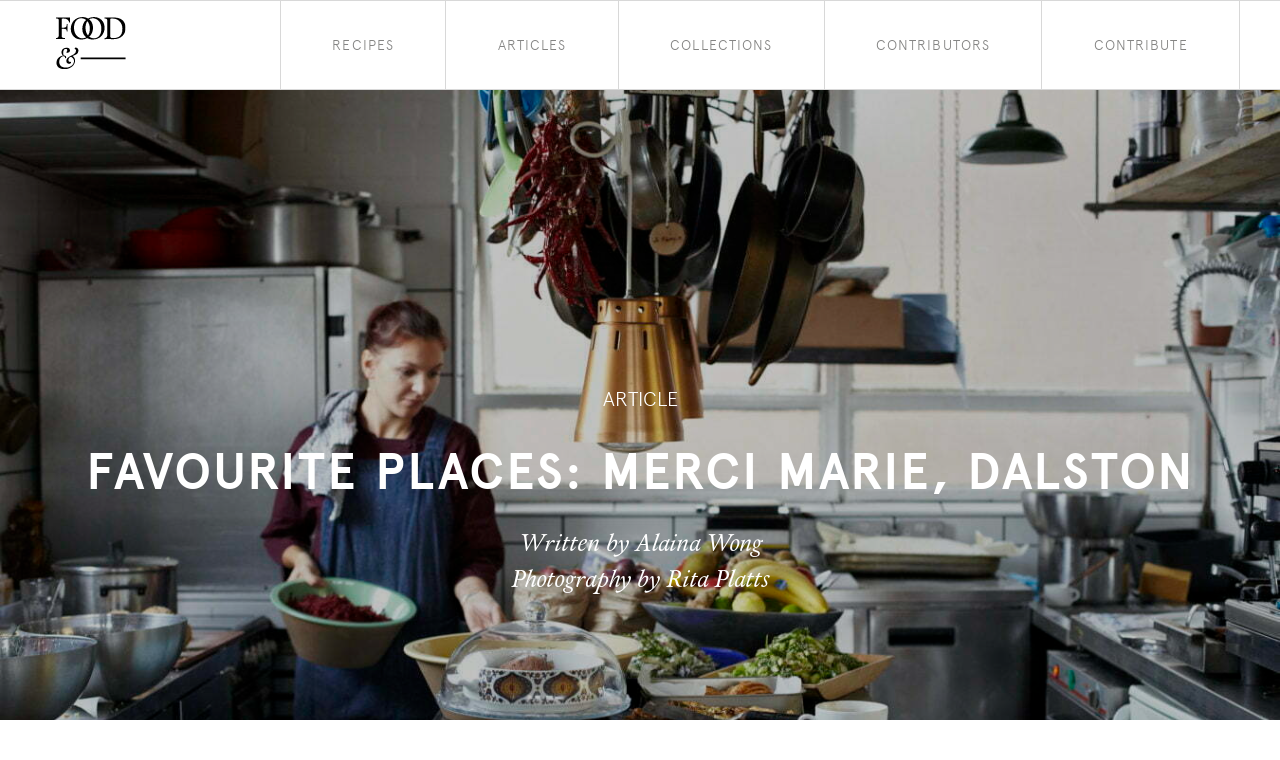

--- FILE ---
content_type: text/html; charset=UTF-8
request_url: https://foodand.co.uk/articles/favourite-places-merci-marie-dalston/
body_size: 15793
content:
<!DOCTYPE html><html lang="en-GB"><head><script data-no-optimize="1">var litespeed_docref=sessionStorage.getItem("litespeed_docref");litespeed_docref&&(Object.defineProperty(document,"referrer",{get:function(){return litespeed_docref}}),sessionStorage.removeItem("litespeed_docref"));</script> <script type="text/javascript">if(!gform){document.addEventListener("gform_main_scripts_loaded",function(){gform.scriptsLoaded=!0}),window.addEventListener("DOMContentLoaded",function(){gform.domLoaded=!0});var gform={domLoaded:!1,scriptsLoaded:!1,initializeOnLoaded:function(o){gform.domLoaded&&gform.scriptsLoaded?o():!gform.domLoaded&&gform.scriptsLoaded?window.addEventListener("DOMContentLoaded",o):document.addEventListener("gform_main_scripts_loaded",o)},hooks:{action:{},filter:{}},addAction:function(o,n,r,t){gform.addHook("action",o,n,r,t)},addFilter:function(o,n,r,t){gform.addHook("filter",o,n,r,t)},doAction:function(o){gform.doHook("action",o,arguments)},applyFilters:function(o){return gform.doHook("filter",o,arguments)},removeAction:function(o,n){gform.removeHook("action",o,n)},removeFilter:function(o,n,r){gform.removeHook("filter",o,n,r)},addHook:function(o,n,r,t,i){null==gform.hooks[o][n]&&(gform.hooks[o][n]=[]);var e=gform.hooks[o][n];null==i&&(i=n+"_"+e.length),null==t&&(t=10),gform.hooks[o][n].push({tag:i,callable:r,priority:t})},doHook:function(o,n,r){if(r=Array.prototype.slice.call(r,1),null!=gform.hooks[o][n]){var t,i=gform.hooks[o][n];i.sort(function(o,n){return o.priority-n.priority});for(var e=0;e<i.length;e++)"function"!=typeof(t=i[e].callable)&&(t=window[t]),"action"==o?t.apply(null,r):r[0]=t.apply(null,r)}if("filter"==o)return r[0]},removeHook:function(o,n,r,t){if(null!=gform.hooks[o][n])for(var i=gform.hooks[o][n],e=i.length-1;0<=e;e--)null!=t&&t!=i[e].tag||null!=r&&r!=i[e].priority||i.splice(e,1)}}}</script> <meta charset="UTF-8"><meta name="viewport" content="width=device-width, initial-scale=1"><meta name="google-site-verification" content="7QT49-1Zhv78kPM5tonuEGcM1uA5EBZx4PTrcQns00s" /><meta property="fb:pages" content="352128661575131" /><link rel="profile" href="https://gmpg.org/xfn/11"><link rel="pingback" href="https://foodand.co.uk/wp/xmlrpc.php"><meta name='robots' content='index, follow, max-image-preview:large, max-snippet:-1, max-video-preview:-1' /> <script data-cfasync="false" data-pagespeed-no-defer type="text/javascript">//
	var gtm4wp_datalayer_name = "dataLayer";
	var dataLayer = dataLayer || [];
//</script> <title>Favourite Places: Merci Marie, Dalston - Food&amp;_ | Food, Stories, Recipes, Photography &amp; Illustration</title><meta name="description" content="Hidden away in a derelict shoe factory lies an unexpected refuge to wine and dine. Since the 90s when Bootstrap (a training and enterprise organisation)" /><link rel="canonical" href="https://www.foodand.co.uk/articles/favourite-places-merci-marie-dalston/" /><meta property="og:locale" content="en_GB" /><meta property="og:type" content="article" /><meta property="og:title" content="Favourite Places: Merci Marie, Dalston - Food&amp;_ | Food, Stories, Recipes, Photography &amp; Illustration" /><meta property="og:description" content="Hidden away in a derelict shoe factory lies an unexpected refuge to wine and dine. Since the 90s when Bootstrap (a training and enterprise organisation)" /><meta property="og:url" content="https://www.foodand.co.uk/articles/favourite-places-merci-marie-dalston/" /><meta property="og:site_name" content="Food&amp;_ | Food, Stories, Recipes, Photography &amp; Illustration" /><meta property="article:publisher" content="https://www.facebook.com/foodand" /><meta property="article:modified_time" content="2016-12-08T17:19:46+00:00" /><meta property="og:image" content="https://www.foodand.co.uk/wp-content/uploads/2014/02/MerciMarie_Kitchen_032-copy-1024x683.jpg" /><meta property="og:image:width" content="1024" /><meta property="og:image:height" content="683" /><meta property="og:image:type" content="image/jpeg" /><meta name="twitter:card" content="summary_large_image" /><meta name="twitter:site" content="@foodand_" /><meta name="twitter:label1" content="Est. reading time" /><meta name="twitter:data1" content="4 minutes" /> <script type="application/ld+json" class="yoast-schema-graph">{"@context":"https://schema.org","@graph":[{"@type":"Organization","@id":"https://www.foodand.co.uk/#organization","name":"Food&_","url":"https://www.foodand.co.uk/","sameAs":["https://www.facebook.com/foodand","http://foodand","https://www.youtube.com/user/foodandchannel","https://uk.pinterest.com/foodand/","https://twitter.com/foodand_"],"logo":{"@type":"ImageObject","@id":"https://www.foodand.co.uk/#logo","inLanguage":"en-GB","url":"https://foodand.co.uk/wp-content/uploads/2016/12/logo-main.png","contentUrl":"https://foodand.co.uk/wp-content/uploads/2016/12/logo-main.png","width":207,"height":156,"caption":"Food&_"},"image":{"@id":"https://www.foodand.co.uk/#logo"}},{"@type":"WebSite","@id":"https://www.foodand.co.uk/#website","url":"https://www.foodand.co.uk/","name":"Food&amp;_ | Food, Stories, Recipes, Photography &amp; Illustration","description":"A culinary resource &amp; online food journal","publisher":{"@id":"https://www.foodand.co.uk/#organization"},"potentialAction":[{"@type":"SearchAction","target":{"@type":"EntryPoint","urlTemplate":"https://www.foodand.co.uk/?s={search_term_string}"},"query-input":"required name=search_term_string"}],"inLanguage":"en-GB"},{"@type":"ImageObject","@id":"https://www.foodand.co.uk/articles/favourite-places-merci-marie-dalston/#primaryimage","inLanguage":"en-GB","url":"https://foodand.co.uk/app/uploads/2014/02/MerciMarie_Kitchen_032-copy.jpg","contentUrl":"https://foodand.co.uk/app/uploads/2014/02/MerciMarie_Kitchen_032-copy.jpg","width":2509,"height":1673},{"@type":"WebPage","@id":"https://www.foodand.co.uk/articles/favourite-places-merci-marie-dalston/#webpage","url":"https://www.foodand.co.uk/articles/favourite-places-merci-marie-dalston/","name":"Favourite Places: Merci Marie, Dalston - Food&amp;_ | Food, Stories, Recipes, Photography &amp; Illustration","isPartOf":{"@id":"https://www.foodand.co.uk/#website"},"primaryImageOfPage":{"@id":"https://www.foodand.co.uk/articles/favourite-places-merci-marie-dalston/#primaryimage"},"datePublished":"2014-02-18T15:32:28+00:00","dateModified":"2016-12-08T17:19:46+00:00","description":"Hidden away in a derelict shoe factory lies an unexpected refuge to wine and dine. Since the 90s when Bootstrap (a training and enterprise organisation)","breadcrumb":{"@id":"https://www.foodand.co.uk/articles/favourite-places-merci-marie-dalston/#breadcrumb"},"inLanguage":"en-GB","potentialAction":[{"@type":"ReadAction","target":["https://www.foodand.co.uk/articles/favourite-places-merci-marie-dalston/"]}]},{"@type":"BreadcrumbList","@id":"https://www.foodand.co.uk/articles/favourite-places-merci-marie-dalston/#breadcrumb","itemListElement":[{"@type":"ListItem","position":1,"name":"Articles","item":"https://www.foodand.co.uk/articles/"},{"@type":"ListItem","position":2,"name":"Favourite Places: Merci Marie, Dalston"}]}]}</script> <link rel='dns-prefetch' href='//s.w.org' /><link rel="alternate" type="application/rss+xml" title="Food&amp;_ | Food, Stories, Recipes, Photography &amp; Illustration &raquo; Feed" href="https://foodand.co.uk/feed/" /><link rel="alternate" type="application/rss+xml" title="Food&amp;_ | Food, Stories, Recipes, Photography &amp; Illustration &raquo; Comments Feed" href="https://foodand.co.uk/comments/feed/" /><link rel="alternate" type="application/rss+xml" title="Food&amp;_ | Food, Stories, Recipes, Photography &amp; Illustration &raquo; Favourite Places: Merci Marie, Dalston Comments Feed" href="https://foodand.co.uk/articles/favourite-places-merci-marie-dalston/feed/" /><link rel='stylesheet' id='wp-block-library-css'  href='https://foodand.co.uk/wp/wp-includes/css/dist/block-library/style.min.css?ver=5.9.3' type='text/css' media='all' /><style id='global-styles-inline-css' type='text/css'>body{--wp--preset--color--black: #000000;--wp--preset--color--cyan-bluish-gray: #abb8c3;--wp--preset--color--white: #ffffff;--wp--preset--color--pale-pink: #f78da7;--wp--preset--color--vivid-red: #cf2e2e;--wp--preset--color--luminous-vivid-orange: #ff6900;--wp--preset--color--luminous-vivid-amber: #fcb900;--wp--preset--color--light-green-cyan: #7bdcb5;--wp--preset--color--vivid-green-cyan: #00d084;--wp--preset--color--pale-cyan-blue: #8ed1fc;--wp--preset--color--vivid-cyan-blue: #0693e3;--wp--preset--color--vivid-purple: #9b51e0;--wp--preset--gradient--vivid-cyan-blue-to-vivid-purple: linear-gradient(135deg,rgba(6,147,227,1) 0%,rgb(155,81,224) 100%);--wp--preset--gradient--light-green-cyan-to-vivid-green-cyan: linear-gradient(135deg,rgb(122,220,180) 0%,rgb(0,208,130) 100%);--wp--preset--gradient--luminous-vivid-amber-to-luminous-vivid-orange: linear-gradient(135deg,rgba(252,185,0,1) 0%,rgba(255,105,0,1) 100%);--wp--preset--gradient--luminous-vivid-orange-to-vivid-red: linear-gradient(135deg,rgba(255,105,0,1) 0%,rgb(207,46,46) 100%);--wp--preset--gradient--very-light-gray-to-cyan-bluish-gray: linear-gradient(135deg,rgb(238,238,238) 0%,rgb(169,184,195) 100%);--wp--preset--gradient--cool-to-warm-spectrum: linear-gradient(135deg,rgb(74,234,220) 0%,rgb(151,120,209) 20%,rgb(207,42,186) 40%,rgb(238,44,130) 60%,rgb(251,105,98) 80%,rgb(254,248,76) 100%);--wp--preset--gradient--blush-light-purple: linear-gradient(135deg,rgb(255,206,236) 0%,rgb(152,150,240) 100%);--wp--preset--gradient--blush-bordeaux: linear-gradient(135deg,rgb(254,205,165) 0%,rgb(254,45,45) 50%,rgb(107,0,62) 100%);--wp--preset--gradient--luminous-dusk: linear-gradient(135deg,rgb(255,203,112) 0%,rgb(199,81,192) 50%,rgb(65,88,208) 100%);--wp--preset--gradient--pale-ocean: linear-gradient(135deg,rgb(255,245,203) 0%,rgb(182,227,212) 50%,rgb(51,167,181) 100%);--wp--preset--gradient--electric-grass: linear-gradient(135deg,rgb(202,248,128) 0%,rgb(113,206,126) 100%);--wp--preset--gradient--midnight: linear-gradient(135deg,rgb(2,3,129) 0%,rgb(40,116,252) 100%);--wp--preset--duotone--dark-grayscale: url('#wp-duotone-dark-grayscale');--wp--preset--duotone--grayscale: url('#wp-duotone-grayscale');--wp--preset--duotone--purple-yellow: url('#wp-duotone-purple-yellow');--wp--preset--duotone--blue-red: url('#wp-duotone-blue-red');--wp--preset--duotone--midnight: url('#wp-duotone-midnight');--wp--preset--duotone--magenta-yellow: url('#wp-duotone-magenta-yellow');--wp--preset--duotone--purple-green: url('#wp-duotone-purple-green');--wp--preset--duotone--blue-orange: url('#wp-duotone-blue-orange');--wp--preset--font-size--small: 13px;--wp--preset--font-size--medium: 20px;--wp--preset--font-size--large: 36px;--wp--preset--font-size--x-large: 42px;}.has-black-color{color: var(--wp--preset--color--black) !important;}.has-cyan-bluish-gray-color{color: var(--wp--preset--color--cyan-bluish-gray) !important;}.has-white-color{color: var(--wp--preset--color--white) !important;}.has-pale-pink-color{color: var(--wp--preset--color--pale-pink) !important;}.has-vivid-red-color{color: var(--wp--preset--color--vivid-red) !important;}.has-luminous-vivid-orange-color{color: var(--wp--preset--color--luminous-vivid-orange) !important;}.has-luminous-vivid-amber-color{color: var(--wp--preset--color--luminous-vivid-amber) !important;}.has-light-green-cyan-color{color: var(--wp--preset--color--light-green-cyan) !important;}.has-vivid-green-cyan-color{color: var(--wp--preset--color--vivid-green-cyan) !important;}.has-pale-cyan-blue-color{color: var(--wp--preset--color--pale-cyan-blue) !important;}.has-vivid-cyan-blue-color{color: var(--wp--preset--color--vivid-cyan-blue) !important;}.has-vivid-purple-color{color: var(--wp--preset--color--vivid-purple) !important;}.has-black-background-color{background-color: var(--wp--preset--color--black) !important;}.has-cyan-bluish-gray-background-color{background-color: var(--wp--preset--color--cyan-bluish-gray) !important;}.has-white-background-color{background-color: var(--wp--preset--color--white) !important;}.has-pale-pink-background-color{background-color: var(--wp--preset--color--pale-pink) !important;}.has-vivid-red-background-color{background-color: var(--wp--preset--color--vivid-red) !important;}.has-luminous-vivid-orange-background-color{background-color: var(--wp--preset--color--luminous-vivid-orange) !important;}.has-luminous-vivid-amber-background-color{background-color: var(--wp--preset--color--luminous-vivid-amber) !important;}.has-light-green-cyan-background-color{background-color: var(--wp--preset--color--light-green-cyan) !important;}.has-vivid-green-cyan-background-color{background-color: var(--wp--preset--color--vivid-green-cyan) !important;}.has-pale-cyan-blue-background-color{background-color: var(--wp--preset--color--pale-cyan-blue) !important;}.has-vivid-cyan-blue-background-color{background-color: var(--wp--preset--color--vivid-cyan-blue) !important;}.has-vivid-purple-background-color{background-color: var(--wp--preset--color--vivid-purple) !important;}.has-black-border-color{border-color: var(--wp--preset--color--black) !important;}.has-cyan-bluish-gray-border-color{border-color: var(--wp--preset--color--cyan-bluish-gray) !important;}.has-white-border-color{border-color: var(--wp--preset--color--white) !important;}.has-pale-pink-border-color{border-color: var(--wp--preset--color--pale-pink) !important;}.has-vivid-red-border-color{border-color: var(--wp--preset--color--vivid-red) !important;}.has-luminous-vivid-orange-border-color{border-color: var(--wp--preset--color--luminous-vivid-orange) !important;}.has-luminous-vivid-amber-border-color{border-color: var(--wp--preset--color--luminous-vivid-amber) !important;}.has-light-green-cyan-border-color{border-color: var(--wp--preset--color--light-green-cyan) !important;}.has-vivid-green-cyan-border-color{border-color: var(--wp--preset--color--vivid-green-cyan) !important;}.has-pale-cyan-blue-border-color{border-color: var(--wp--preset--color--pale-cyan-blue) !important;}.has-vivid-cyan-blue-border-color{border-color: var(--wp--preset--color--vivid-cyan-blue) !important;}.has-vivid-purple-border-color{border-color: var(--wp--preset--color--vivid-purple) !important;}.has-vivid-cyan-blue-to-vivid-purple-gradient-background{background: var(--wp--preset--gradient--vivid-cyan-blue-to-vivid-purple) !important;}.has-light-green-cyan-to-vivid-green-cyan-gradient-background{background: var(--wp--preset--gradient--light-green-cyan-to-vivid-green-cyan) !important;}.has-luminous-vivid-amber-to-luminous-vivid-orange-gradient-background{background: var(--wp--preset--gradient--luminous-vivid-amber-to-luminous-vivid-orange) !important;}.has-luminous-vivid-orange-to-vivid-red-gradient-background{background: var(--wp--preset--gradient--luminous-vivid-orange-to-vivid-red) !important;}.has-very-light-gray-to-cyan-bluish-gray-gradient-background{background: var(--wp--preset--gradient--very-light-gray-to-cyan-bluish-gray) !important;}.has-cool-to-warm-spectrum-gradient-background{background: var(--wp--preset--gradient--cool-to-warm-spectrum) !important;}.has-blush-light-purple-gradient-background{background: var(--wp--preset--gradient--blush-light-purple) !important;}.has-blush-bordeaux-gradient-background{background: var(--wp--preset--gradient--blush-bordeaux) !important;}.has-luminous-dusk-gradient-background{background: var(--wp--preset--gradient--luminous-dusk) !important;}.has-pale-ocean-gradient-background{background: var(--wp--preset--gradient--pale-ocean) !important;}.has-electric-grass-gradient-background{background: var(--wp--preset--gradient--electric-grass) !important;}.has-midnight-gradient-background{background: var(--wp--preset--gradient--midnight) !important;}.has-small-font-size{font-size: var(--wp--preset--font-size--small) !important;}.has-medium-font-size{font-size: var(--wp--preset--font-size--medium) !important;}.has-large-font-size{font-size: var(--wp--preset--font-size--large) !important;}.has-x-large-font-size{font-size: var(--wp--preset--font-size--x-large) !important;}</style><link rel='stylesheet' id='starter_s-style-css'  href='https://foodand.co.uk/app/themes/foodand/library/css/style.css?ver=1.0.0' type='text/css' media='all' /> <script type='text/javascript' src='https://foodand.co.uk/app/themes/foodand/library/js/min/modernizr.min.js?ver=1.0.0' id='modernizr-js'></script> <script type='text/javascript' src='//ajax.googleapis.com/ajax/libs/jquery/3.6.0/jquery.min.js?ver=5.9.3' id='jquery-js'></script> <link rel="https://api.w.org/" href="https://foodand.co.uk/wp-json/" /><link rel="alternate" type="application/json" href="https://foodand.co.uk/wp-json/wp/v2/article/1716" /><link rel="alternate" type="application/json+oembed" href="https://foodand.co.uk/wp-json/oembed/1.0/embed?url=https%3A%2F%2Ffoodand.co.uk%2Farticles%2Ffavourite-places-merci-marie-dalston%2F" /><link rel="alternate" type="text/xml+oembed" href="https://foodand.co.uk/wp-json/oembed/1.0/embed?url=https%3A%2F%2Ffoodand.co.uk%2Farticles%2Ffavourite-places-merci-marie-dalston%2F&#038;format=xml" /> <script data-cfasync="false" data-pagespeed-no-defer type="text/javascript">//
	var dataLayer_content = {"pageTitle":"Favourite Places: Merci Marie, Dalston - Food&amp;_ | Food, Stories, Recipes, Photography &amp; Illustration","pagePostType":"article","pagePostType2":"single-article","pageCategory":["features","places"],"pagePostAuthor":"Ross (Food&amp;_)","postID":1716,"weatherCategory":"(no weather data available)","weatherDescription":"(no weather data available)","weatherTemp":0,"weatherPressure":0,"weatherWindSpeed":0,"weatherWindDeg":0,"weatherDataStatus":"No weather data in cache (119.13.90.2)","geoCountryCode":"(no geo data available)","geoCountryName":"(no geo data available)","geoRegionCode":"(no geo data available)","geoRegionName":"(no geo data available)","geoCity":"(no geo data available)","geoZipcode":"(no geo data available)","geoLatitude":"(no geo data available)","geoLongitude":"(no geo data available)"};
	dataLayer.push( dataLayer_content );//</script> <script data-cfasync="false">//
(function(w,d,s,l,i){w[l]=w[l]||[];w[l].push({'gtm.start':
new Date().getTime(),event:'gtm.js'});var f=d.getElementsByTagName(s)[0],
j=d.createElement(s),dl=l!='dataLayer'?'&l='+l:'';j.async=true;j.src=
'//www.googletagmanager.com/gtm.'+'js?id='+i+dl;f.parentNode.insertBefore(j,f);
})(window,document,'script','dataLayer','GTM-5SQL2M');//</script> 
 <script type="text/javascript" >function wpmautic_send(){
			if ('undefined' === typeof mt) {
				if (console !== undefined) {
					console.warn('WPMautic: mt not defined. Did you load mtc.js ?');
				}
				return false;
			}
			// Add the mt('send', 'pageview') script with optional tracking attributes.
			mt('send', 'pageview');
		}

			(function(w,d,t,u,n,a,m){w['MauticTrackingObject']=n;
			w[n]=w[n]||function(){(w[n].q=w[n].q||[]).push(arguments)},a=d.createElement(t),
			m=d.getElementsByTagName(t)[0];a.async=1;a.src=u;m.parentNode.insertBefore(a,m)
		})(window,document,'script','https://mautic.foodand.co.uk/mtc.js','mt');

		wpmautic_send();</script> <script type="text/javascript">var ajaxurl = 'https://foodand.co.uk/wp/wp-admin/admin-ajax.php';</script> <style type="text/css">.recentcomments a{display:inline !important;padding:0 !important;margin:0 !important;}</style></head><body class="article-template-default single single-article postid-1716"><noscript><iframe src="https://www.googletagmanager.com/ns.html?id=GTM-5SQL2M"
height="0" width="0" style="display:none;visibility:hidden" aria-hidden="true"></iframe></noscript><div id="page" class="site">
<a class="skip-link screen-reader-text" href="#main">Skip to content</a><header id="masthead" class="site-header-wrap" role="banner"><div class="site-header"><div class="site-branding">
<a href="https://foodand.co.uk/" rel="home"><figure class="site-logo">
<img data-lazyloaded="1" src="[data-uri]" data-src="https://foodand.co.uk/app/themes/foodand/library/img/svgs/foodand-logo.svg" alt="Food and"><noscript><img src="https://foodand.co.uk/app/themes/foodand/library/img/svgs/foodand-logo.svg" alt="Food and"></noscript>
<span class="screen-reader-text">A culinary resource &amp; online food journal</span></figure>
</a><button id="menu-toggle" class="menu-toggle" aria-controls="primary-menu" aria-expanded="false" disabled>
<span class="line-1"></span>
<span class="line-2"></span>
<span class="line-3"></span>
</button></div><nav id="site-navigation" class="site-navigation" role="navigation"><ul id="primary-menu" class="list-no-style site-menu"><li id="menu-item-3620" class="menu-item menu-item-type-custom menu-item-object-custom menu-item-3620"><a href="/recipes/">Recipes</a></li><li id="menu-item-3622" class="menu-item menu-item-type-custom menu-item-object-custom menu-item-3622"><a href="/articles/">Articles</a></li><li id="menu-item-3621" class="menu-item menu-item-type-custom menu-item-object-custom menu-item-3621"><a href="/collections/">Collections</a></li><li id="menu-item-85" class="menu-item menu-item-type-custom menu-item-object-custom menu-item-85"><a href="/contributors/">Contributors</a></li><li id="menu-item-3447" class="menu-item menu-item-type-post_type menu-item-object-page menu-item-3447"><a href="https://foodand.co.uk/contribute/">Contribute</a></li></ul></nav></div></header><div id="content" class="site-content"><div id="primary" class="content-area"><main id="main" class="site-main" role="main"><div
style=" background-image: url(https://foodand.co.uk/app/uploads/2014/02/MerciMarie_Kitchen_032-copy-1350x900.jpg);""
id=""
class=" fa-hero img-treatment-dark"
data-pin-url="https://foodand.co.uk/app/uploads/2014/02/MerciMarie_Kitchen_032-copy-1350x900.jpg" ><div class="fa-hero__layout"><div class="fa-hero__content"><h3 class="pre-title">Article</h3><h1 class="title">Favourite Places: Merci Marie, Dalston</h1><h2 class="strapline"><span class="contributor"><span class="prefix">Written by</span> <span class="name">Alaina Wong</span></span><span class="contributor"><span class="prefix">Photography by</span> <span class="name">Rita Platts</span></span></h2></div></div></div><div class="row"><aside class="single__meta"><div class="author author--sidebar">
<a href="https://foodand.co.uk/contributors/alaina-wong/" class="author__img author__img--tiny" style="background-image: url( https://foodand.co.uk/app/uploads/2013/08/AW-Photo-64x64.jpg )">
<span class="screen-reader-text">Alaina Wong</span>
</a>
<a href="https://foodand.co.uk/contributors/rita-platts/" class="author__img author__img--tiny" style="background-image: url( https://foodand.co.uk/app/uploads/2014/02/rp_lb-64x64.jpg )">
<span class="screen-reader-text">Rita Platts</span>
</a></div><ul class="list-no-style contributor-list"><li>
<strong>Written by</strong><br/>
<span>Alaina Wong</span></li><li>
<strong>Photography by</strong><br/>
<span>Rita Platts</span></li></ul><div class="fa-social-share clear fa-social-share--skin-default fa-social-share--simple"><header>
<label class="">Share</label></header><a rel="nofollow" data-service="twitter"   data-title="Favourite Places: Merci Marie, Dalston" data-url="http://fdnd.eu/2gG9JZv" class="fa-social-share__button fa-social-share__button--twitter">
<svg xmlns="http://www.w3.org/2000/svg" width="24" height="24" viewBox="0 0 24 24"><path d="M24 4.557c-.883.392-1.832.656-2.828.775 1.017-.609 1.798-1.574 2.165-2.724-.951.564-2.005.974-3.127 1.195-.897-.957-2.178-1.555-3.594-1.555-3.179 0-5.515 2.966-4.797 6.045-4.091-.205-7.719-2.165-10.148-5.144-1.29 2.213-.669 5.108 1.523 6.574-.806-.026-1.566-.247-2.229-.616-.054 2.281 1.581 4.415 3.949 4.89-.693.188-1.452.232-2.224.084.626 1.956 2.444 3.379 4.6 3.419-2.07 1.623-4.678 2.348-7.29 2.04 2.179 1.397 4.768 2.212 7.548 2.212 9.142 0 14.307-7.721 13.995-14.646.962-.695 1.797-1.562 2.457-2.549z"/></svg>
<span class="screen-reader-text">Twitter</span>
</a>
<a rel="nofollow" data-service="facebook" title="Share link on Facebook" data-title="Favourite Places: Merci Marie, Dalston" data-url="http://fdnd.eu/2gG9JZv" class="fa-social-share__button fa-social-share__button--facebook">
<svg xmlns="http://www.w3.org/2000/svg" width="24" height="24" viewBox="0 0 24 24"><path d="M9 8h-3v4h3v12h5v-12h3.642l.358-4h-4v-1.667c0-.955.192-1.333 1.115-1.333h2.885v-5h-3.808c-3.596 0-5.192 1.583-5.192 4.615v3.385z"/></svg>
<span class="screen-reader-text">Facebook</span>
</a>
<a rel="nofollow" data-service="pinterest" data-media="http://h" data-title="Favourite Places: Merci Marie, Dalston" data-url="http://fdnd.eu/2gG9JZv" class="fa-social-share__button fa-social-share__button--pinterest">
<svg xmlns="http://www.w3.org/2000/svg" width="24" height="24" viewBox="0 0 24 24"><path d="M12 0c-6.627 0-12 5.372-12 12 0 5.084 3.163 9.426 7.627 11.174-.105-.949-.2-2.405.042-3.441.218-.937 1.407-5.965 1.407-5.965s-.359-.719-.359-1.782c0-1.668.967-2.914 2.171-2.914 1.023 0 1.518.769 1.518 1.69 0 1.029-.655 2.568-.994 3.995-.283 1.194.599 2.169 1.777 2.169 2.133 0 3.772-2.249 3.772-5.495 0-2.873-2.064-4.882-5.012-4.882-3.414 0-5.418 2.561-5.418 5.207 0 1.031.397 2.138.893 2.738.098.119.112.224.083.345l-.333 1.36c-.053.22-.174.267-.402.161-1.499-.698-2.436-2.889-2.436-4.649 0-3.785 2.75-7.262 7.929-7.262 4.163 0 7.398 2.967 7.398 6.931 0 4.136-2.607 7.464-6.227 7.464-1.216 0-2.359-.631-2.75-1.378l-.748 2.853c-.271 1.043-1.002 2.35-1.492 3.146 1.124.347 2.317.535 3.554.535 6.627 0 12-5.373 12-12 0-6.628-5.373-12-12-12z" fill-rule="evenodd" clip-rule="evenodd"/></svg>
<span class="screen-reader-text">Pinterest</span>
</a>
<a rel="nofollow" data-service="google" title="Share link on Google+" data-title="Favourite Places: Merci Marie, Dalston" data-url="http://fdnd.eu/2gG9JZv" class="fa-social-share__button fa-social-share__button--google">
<svg xmlns="http://www.w3.org/2000/svg" width="24" height="24" viewBox="0 0 24 24"><path d="M7 11v2.4h3.97c-.16 1.029-1.2 3.02-3.97 3.02-2.39 0-4.34-1.979-4.34-4.42 0-2.44 1.95-4.42 4.34-4.42 1.36 0 2.27.58 2.79 1.08l1.9-1.83c-1.22-1.14-2.8-1.83-4.69-1.83-3.87 0-7 3.13-7 7s3.13 7 7 7c4.04 0 6.721-2.84 6.721-6.84 0-.46-.051-.81-.111-1.16h-6.61zm0 0 17 2h-3v3h-2v-3h-3v-2h3v-3h2v3h3v2z" fill-rule="evenodd" clip-rule="evenodd"/></svg>
<span class="screen-reader-text">Google +</span>
</a></div></aside><div class="single__main"><blockquote><p>Hidden away in a derelict shoe factory lies an unexpected refuge to wine and dine. Since the 90s when Bootstrap (a training and enterprise organisation) acquired The Print House in Dalston, the entire block has undergone a makeover and is now home to a hub of creatives and social enterprises. Within this new community lies my favourite place to eat &#8211; Merci Marie, owned by former interior designer and now chef, Marie Gonfond.</p></blockquote><p>Originally from Provence in the south of France, Marie was raised with a love for food. Her family farmed and produced olive oil, fruit and vegetables, so she grew up surrounded by fresh, seasonal ingredients: “My grandmothers and mum are amazing. As a child we always use to sit down for lunch and dinner together and share what I think is important, FOOD”.</p><p>After learning how to make Chesterfield furniture in Uzès, Marie was faced with a career involving desks and computers: “I saw the ambiance and staying in front of a computer&#8230;haaa, no I couldn’t even think about it”. This decision resulted in her moving to London to brush up on her English and returning to France during the summer months to work as a commis and sous chef.</p><p>Realising the pleasure cooking gave her, she felt compelled to carry out her dream and build a place where people could eat affordable and delicious food and, most importantly, relax as if they were in their own home.</p><p>In 2013, Marie was handed a set of keys to the first floor room, a space that is now her kitchen. With the help of her boyfriend, a handy plumber, they renovated the space within a month, a period she describes as “her best experience ever!”</p><p>A year later, Merci Marie is a delightful gem. The simplistic décor of white walls and natural furnishings is inspired by the long corridors of the former shoe factory and results in a calming and relaxing place. Throughout the week the cafe is open for takeaway breakfasts or sit down lunches and with only a few tables, you never feel that it is too busy or noisy. On Friday&#8217;s Marie transforms the space for her &#8216;Sweet Fridays&#8217;, where she selects films to project onto the walls and plays with the plants and lighting to create different atmospheres for her guests. With this attention to detail and the fact that the space is only opened one evening a week, with a BYOB policy, the evenings at Merci Marie feel even more special (a rarity in London at times).</p><p>During my most recent visit I tucked into creamy celeriac soup with truffle butter, moreish chicken liver mousse with vanilla and pear chutney, mouthwatering slow roast lamb, fresh fish cassolette, sweet poached pear in red wine and spices – simple food with a French, modern twist. This is the heart of her food. Marie admits she isn’t a classic gastronomic French cook, but is proud of her heritage. She also praises London for being her “best teacher&#8221; encouraging her to play and be inspired by the different cultures and ingredients. She now holds a reputation for being a fantastic cook.</p><p>Quality of produce plays an integral part to Merci Marie’s ethos. Most of the ingredients come from local shops and companies found in the Dalston area and its Turkish community, which she claims has “the tastiest tomatoes” (but not as good as her brother&#8217;s she assures me). All her eggs are organic, meat free range, and fish sustainable and fresh. Realising that traceability of where produce comes from is challenging, part of Marie’s goal is working to build stronger relationships with sellers by seeing them everyday and dealing directly with her grocer, butcher and fish monger.</p><p>Merci Marie is a sliver of happiness. Every time I go it feels like the charming chef is cooking just for me, making it a real special treat. It’s a fun place suited for lots of occasions, whether you’re going out with your girlfriends, looking for an intimate spot for a date or a quiet place for visiting family and friends. The best part is sharing stories and experiences after the kitchen closes. She makes a concerted effort to talk to everyone, afterall, it’s the receiving and sharing through food and the ability to make even the shyest person relaxed that puts a big smile on her face.</p><p><strong>Merci Marie</strong><br />
<em>Fitzroy House</em><br />
<em>Abbot Street</em><br />
<em>London E8 3DP</em><br />
<em>020 7254 2456</em></p><p><em>Monday – Friday &#8211; 12pm-3pm</em><br />
<em>Sweet Fridays &#8211; 7pm till late (bookings only and BYOB)</em></p><p><a href="https://www.facebook.com/pages/Merci-Marie/325377197579906" target="_blank">www.merci-marie.com<br />
@MerciMarieResto<br />
www.facebook.com/pages/Merci-Marie/325377197579906</a></p></div></div><div class="row"><div class="single__gallery"><figure class="image full">
<img data-lazyloaded="1" src="[data-uri]" width="3744" height="5302" data-src="https://foodand.co.uk/app/uploads/2014/02/MerciMarie_Portrait_004-copy.jpg" class="attachment-full size-full" alt="" data-srcset="https://foodand.co.uk/app/uploads/2014/02/MerciMarie_Portrait_004-copy.jpg 3744w, https://foodand.co.uk/app/uploads/2014/02/MerciMarie_Portrait_004-copy-464x657.jpg 464w, https://foodand.co.uk/app/uploads/2014/02/MerciMarie_Portrait_004-copy-768x1088.jpg 768w, https://foodand.co.uk/app/uploads/2014/02/MerciMarie_Portrait_004-copy-723x1024.jpg 723w, https://foodand.co.uk/app/uploads/2014/02/MerciMarie_Portrait_004-copy-636x900.jpg 636w, https://foodand.co.uk/app/uploads/2014/02/MerciMarie_Portrait_004-copy-339x480.jpg 339w" data-sizes="(max-width: 3744px) 100vw, 3744px" /><noscript><img width="3744" height="5302" src="https://foodand.co.uk/app/uploads/2014/02/MerciMarie_Portrait_004-copy.jpg" class="attachment-full size-full" alt="" srcset="https://foodand.co.uk/app/uploads/2014/02/MerciMarie_Portrait_004-copy.jpg 3744w, https://foodand.co.uk/app/uploads/2014/02/MerciMarie_Portrait_004-copy-464x657.jpg 464w, https://foodand.co.uk/app/uploads/2014/02/MerciMarie_Portrait_004-copy-768x1088.jpg 768w, https://foodand.co.uk/app/uploads/2014/02/MerciMarie_Portrait_004-copy-723x1024.jpg 723w, https://foodand.co.uk/app/uploads/2014/02/MerciMarie_Portrait_004-copy-636x900.jpg 636w, https://foodand.co.uk/app/uploads/2014/02/MerciMarie_Portrait_004-copy-339x480.jpg 339w" sizes="(max-width: 3744px) 100vw, 3744px" /></noscript></figure><figure class="image full">
<img data-lazyloaded="1" src="[data-uri]" width="2438" height="1626" data-src="https://foodand.co.uk/app/uploads/2014/02/MerciMarie_Kitchen_024-copy.jpg" class="attachment-full size-full" alt="" data-srcset="https://foodand.co.uk/app/uploads/2014/02/MerciMarie_Kitchen_024-copy.jpg 2438w, https://foodand.co.uk/app/uploads/2014/02/MerciMarie_Kitchen_024-copy-464x309.jpg 464w, https://foodand.co.uk/app/uploads/2014/02/MerciMarie_Kitchen_024-copy-768x512.jpg 768w, https://foodand.co.uk/app/uploads/2014/02/MerciMarie_Kitchen_024-copy-1024x683.jpg 1024w, https://foodand.co.uk/app/uploads/2014/02/MerciMarie_Kitchen_024-copy-1349x900.jpg 1349w, https://foodand.co.uk/app/uploads/2014/02/MerciMarie_Kitchen_024-copy-640x427.jpg 640w" data-sizes="(max-width: 2438px) 100vw, 2438px" /><noscript><img width="2438" height="1626" src="https://foodand.co.uk/app/uploads/2014/02/MerciMarie_Kitchen_024-copy.jpg" class="attachment-full size-full" alt="" srcset="https://foodand.co.uk/app/uploads/2014/02/MerciMarie_Kitchen_024-copy.jpg 2438w, https://foodand.co.uk/app/uploads/2014/02/MerciMarie_Kitchen_024-copy-464x309.jpg 464w, https://foodand.co.uk/app/uploads/2014/02/MerciMarie_Kitchen_024-copy-768x512.jpg 768w, https://foodand.co.uk/app/uploads/2014/02/MerciMarie_Kitchen_024-copy-1024x683.jpg 1024w, https://foodand.co.uk/app/uploads/2014/02/MerciMarie_Kitchen_024-copy-1349x900.jpg 1349w, https://foodand.co.uk/app/uploads/2014/02/MerciMarie_Kitchen_024-copy-640x427.jpg 640w" sizes="(max-width: 2438px) 100vw, 2438px" /></noscript></figure><figure class="image full">
<img data-lazyloaded="1" src="[data-uri]" width="2509" height="1673" data-src="https://foodand.co.uk/app/uploads/2014/02/MerciMarie_Kitchen_032-copy.jpg" class="attachment-full size-full" alt="" data-srcset="https://foodand.co.uk/app/uploads/2014/02/MerciMarie_Kitchen_032-copy.jpg 2509w, https://foodand.co.uk/app/uploads/2014/02/MerciMarie_Kitchen_032-copy-464x309.jpg 464w, https://foodand.co.uk/app/uploads/2014/02/MerciMarie_Kitchen_032-copy-768x512.jpg 768w, https://foodand.co.uk/app/uploads/2014/02/MerciMarie_Kitchen_032-copy-1024x683.jpg 1024w, https://foodand.co.uk/app/uploads/2014/02/MerciMarie_Kitchen_032-copy-1350x900.jpg 1350w, https://foodand.co.uk/app/uploads/2014/02/MerciMarie_Kitchen_032-copy-640x427.jpg 640w" data-sizes="(max-width: 2509px) 100vw, 2509px" /><noscript><img width="2509" height="1673" src="https://foodand.co.uk/app/uploads/2014/02/MerciMarie_Kitchen_032-copy.jpg" class="attachment-full size-full" alt="" srcset="https://foodand.co.uk/app/uploads/2014/02/MerciMarie_Kitchen_032-copy.jpg 2509w, https://foodand.co.uk/app/uploads/2014/02/MerciMarie_Kitchen_032-copy-464x309.jpg 464w, https://foodand.co.uk/app/uploads/2014/02/MerciMarie_Kitchen_032-copy-768x512.jpg 768w, https://foodand.co.uk/app/uploads/2014/02/MerciMarie_Kitchen_032-copy-1024x683.jpg 1024w, https://foodand.co.uk/app/uploads/2014/02/MerciMarie_Kitchen_032-copy-1350x900.jpg 1350w, https://foodand.co.uk/app/uploads/2014/02/MerciMarie_Kitchen_032-copy-640x427.jpg 640w" sizes="(max-width: 2509px) 100vw, 2509px" /></noscript></figure><figure class="image full">
<img data-lazyloaded="1" src="[data-uri]" width="2440" height="1626" data-src="https://foodand.co.uk/app/uploads/2014/02/MerciMarie_Kitchen_035-copy.jpg" class="attachment-full size-full" alt="" data-srcset="https://foodand.co.uk/app/uploads/2014/02/MerciMarie_Kitchen_035-copy.jpg 2440w, https://foodand.co.uk/app/uploads/2014/02/MerciMarie_Kitchen_035-copy-464x309.jpg 464w, https://foodand.co.uk/app/uploads/2014/02/MerciMarie_Kitchen_035-copy-768x512.jpg 768w, https://foodand.co.uk/app/uploads/2014/02/MerciMarie_Kitchen_035-copy-1024x682.jpg 1024w, https://foodand.co.uk/app/uploads/2014/02/MerciMarie_Kitchen_035-copy-1351x900.jpg 1351w, https://foodand.co.uk/app/uploads/2014/02/MerciMarie_Kitchen_035-copy-640x426.jpg 640w" data-sizes="(max-width: 2440px) 100vw, 2440px" /><noscript><img width="2440" height="1626" src="https://foodand.co.uk/app/uploads/2014/02/MerciMarie_Kitchen_035-copy.jpg" class="attachment-full size-full" alt="" srcset="https://foodand.co.uk/app/uploads/2014/02/MerciMarie_Kitchen_035-copy.jpg 2440w, https://foodand.co.uk/app/uploads/2014/02/MerciMarie_Kitchen_035-copy-464x309.jpg 464w, https://foodand.co.uk/app/uploads/2014/02/MerciMarie_Kitchen_035-copy-768x512.jpg 768w, https://foodand.co.uk/app/uploads/2014/02/MerciMarie_Kitchen_035-copy-1024x682.jpg 1024w, https://foodand.co.uk/app/uploads/2014/02/MerciMarie_Kitchen_035-copy-1351x900.jpg 1351w, https://foodand.co.uk/app/uploads/2014/02/MerciMarie_Kitchen_035-copy-640x426.jpg 640w" sizes="(max-width: 2440px) 100vw, 2440px" /></noscript></figure><figure class="image full">
<img data-lazyloaded="1" src="[data-uri]" width="1661" height="2492" data-src="https://foodand.co.uk/app/uploads/2014/02/MerciMarie_Kitchen_059-copy.jpg" class="attachment-full size-full" alt="" data-srcset="https://foodand.co.uk/app/uploads/2014/02/MerciMarie_Kitchen_059-copy.jpg 1661w, https://foodand.co.uk/app/uploads/2014/02/MerciMarie_Kitchen_059-copy-464x696.jpg 464w, https://foodand.co.uk/app/uploads/2014/02/MerciMarie_Kitchen_059-copy-768x1152.jpg 768w, https://foodand.co.uk/app/uploads/2014/02/MerciMarie_Kitchen_059-copy-683x1024.jpg 683w, https://foodand.co.uk/app/uploads/2014/02/MerciMarie_Kitchen_059-copy-600x900.jpg 600w, https://foodand.co.uk/app/uploads/2014/02/MerciMarie_Kitchen_059-copy-320x480.jpg 320w" data-sizes="(max-width: 1661px) 100vw, 1661px" /><noscript><img width="1661" height="2492" src="https://foodand.co.uk/app/uploads/2014/02/MerciMarie_Kitchen_059-copy.jpg" class="attachment-full size-full" alt="" srcset="https://foodand.co.uk/app/uploads/2014/02/MerciMarie_Kitchen_059-copy.jpg 1661w, https://foodand.co.uk/app/uploads/2014/02/MerciMarie_Kitchen_059-copy-464x696.jpg 464w, https://foodand.co.uk/app/uploads/2014/02/MerciMarie_Kitchen_059-copy-768x1152.jpg 768w, https://foodand.co.uk/app/uploads/2014/02/MerciMarie_Kitchen_059-copy-683x1024.jpg 683w, https://foodand.co.uk/app/uploads/2014/02/MerciMarie_Kitchen_059-copy-600x900.jpg 600w, https://foodand.co.uk/app/uploads/2014/02/MerciMarie_Kitchen_059-copy-320x480.jpg 320w" sizes="(max-width: 1661px) 100vw, 1661px" /></noscript></figure><figure class="image full">
<img data-lazyloaded="1" src="[data-uri]" width="1664" height="2496" data-src="https://foodand.co.uk/app/uploads/2014/02/MerciMarie_Kitchen_110-1-copy.jpg" class="attachment-full size-full" alt="" data-srcset="https://foodand.co.uk/app/uploads/2014/02/MerciMarie_Kitchen_110-1-copy.jpg 1664w, https://foodand.co.uk/app/uploads/2014/02/MerciMarie_Kitchen_110-1-copy-464x696.jpg 464w, https://foodand.co.uk/app/uploads/2014/02/MerciMarie_Kitchen_110-1-copy-768x1152.jpg 768w, https://foodand.co.uk/app/uploads/2014/02/MerciMarie_Kitchen_110-1-copy-683x1024.jpg 683w, https://foodand.co.uk/app/uploads/2014/02/MerciMarie_Kitchen_110-1-copy-600x900.jpg 600w, https://foodand.co.uk/app/uploads/2014/02/MerciMarie_Kitchen_110-1-copy-320x480.jpg 320w" data-sizes="(max-width: 1664px) 100vw, 1664px" /><noscript><img width="1664" height="2496" src="https://foodand.co.uk/app/uploads/2014/02/MerciMarie_Kitchen_110-1-copy.jpg" class="attachment-full size-full" alt="" srcset="https://foodand.co.uk/app/uploads/2014/02/MerciMarie_Kitchen_110-1-copy.jpg 1664w, https://foodand.co.uk/app/uploads/2014/02/MerciMarie_Kitchen_110-1-copy-464x696.jpg 464w, https://foodand.co.uk/app/uploads/2014/02/MerciMarie_Kitchen_110-1-copy-768x1152.jpg 768w, https://foodand.co.uk/app/uploads/2014/02/MerciMarie_Kitchen_110-1-copy-683x1024.jpg 683w, https://foodand.co.uk/app/uploads/2014/02/MerciMarie_Kitchen_110-1-copy-600x900.jpg 600w, https://foodand.co.uk/app/uploads/2014/02/MerciMarie_Kitchen_110-1-copy-320x480.jpg 320w" sizes="(max-width: 1664px) 100vw, 1664px" /></noscript></figure></div></div><div class="single__share-end"><div class="fa-social-share clear fa-social-share--skin-default fa-social-share--simple"><header>
<label class="">Share</label></header><a rel="nofollow" data-service="twitter"   data-title="Favourite Places: Merci Marie, Dalston" data-url="http://fdnd.eu/2gG9JZv" class="fa-social-share__button fa-social-share__button--twitter">
<svg xmlns="http://www.w3.org/2000/svg" width="24" height="24" viewBox="0 0 24 24"><path d="M24 4.557c-.883.392-1.832.656-2.828.775 1.017-.609 1.798-1.574 2.165-2.724-.951.564-2.005.974-3.127 1.195-.897-.957-2.178-1.555-3.594-1.555-3.179 0-5.515 2.966-4.797 6.045-4.091-.205-7.719-2.165-10.148-5.144-1.29 2.213-.669 5.108 1.523 6.574-.806-.026-1.566-.247-2.229-.616-.054 2.281 1.581 4.415 3.949 4.89-.693.188-1.452.232-2.224.084.626 1.956 2.444 3.379 4.6 3.419-2.07 1.623-4.678 2.348-7.29 2.04 2.179 1.397 4.768 2.212 7.548 2.212 9.142 0 14.307-7.721 13.995-14.646.962-.695 1.797-1.562 2.457-2.549z"/></svg>
<span class="screen-reader-text">Twitter</span>
</a>
<a rel="nofollow" data-service="facebook" title="Share link on Facebook" data-title="Favourite Places: Merci Marie, Dalston" data-url="http://fdnd.eu/2gG9JZv" class="fa-social-share__button fa-social-share__button--facebook">
<svg xmlns="http://www.w3.org/2000/svg" width="24" height="24" viewBox="0 0 24 24"><path d="M9 8h-3v4h3v12h5v-12h3.642l.358-4h-4v-1.667c0-.955.192-1.333 1.115-1.333h2.885v-5h-3.808c-3.596 0-5.192 1.583-5.192 4.615v3.385z"/></svg>
<span class="screen-reader-text">Facebook</span>
</a>
<a rel="nofollow" data-service="pinterest" data-media="http://h" data-title="Favourite Places: Merci Marie, Dalston" data-url="http://fdnd.eu/2gG9JZv" class="fa-social-share__button fa-social-share__button--pinterest">
<svg xmlns="http://www.w3.org/2000/svg" width="24" height="24" viewBox="0 0 24 24"><path d="M12 0c-6.627 0-12 5.372-12 12 0 5.084 3.163 9.426 7.627 11.174-.105-.949-.2-2.405.042-3.441.218-.937 1.407-5.965 1.407-5.965s-.359-.719-.359-1.782c0-1.668.967-2.914 2.171-2.914 1.023 0 1.518.769 1.518 1.69 0 1.029-.655 2.568-.994 3.995-.283 1.194.599 2.169 1.777 2.169 2.133 0 3.772-2.249 3.772-5.495 0-2.873-2.064-4.882-5.012-4.882-3.414 0-5.418 2.561-5.418 5.207 0 1.031.397 2.138.893 2.738.098.119.112.224.083.345l-.333 1.36c-.053.22-.174.267-.402.161-1.499-.698-2.436-2.889-2.436-4.649 0-3.785 2.75-7.262 7.929-7.262 4.163 0 7.398 2.967 7.398 6.931 0 4.136-2.607 7.464-6.227 7.464-1.216 0-2.359-.631-2.75-1.378l-.748 2.853c-.271 1.043-1.002 2.35-1.492 3.146 1.124.347 2.317.535 3.554.535 6.627 0 12-5.373 12-12 0-6.628-5.373-12-12-12z" fill-rule="evenodd" clip-rule="evenodd"/></svg>
<span class="screen-reader-text">Pinterest</span>
</a>
<a rel="nofollow" data-service="google" title="Share link on Google+" data-title="Favourite Places: Merci Marie, Dalston" data-url="http://fdnd.eu/2gG9JZv" class="fa-social-share__button fa-social-share__button--google">
<svg xmlns="http://www.w3.org/2000/svg" width="24" height="24" viewBox="0 0 24 24"><path d="M7 11v2.4h3.97c-.16 1.029-1.2 3.02-3.97 3.02-2.39 0-4.34-1.979-4.34-4.42 0-2.44 1.95-4.42 4.34-4.42 1.36 0 2.27.58 2.79 1.08l1.9-1.83c-1.22-1.14-2.8-1.83-4.69-1.83-3.87 0-7 3.13-7 7s3.13 7 7 7c4.04 0 6.721-2.84 6.721-6.84 0-.46-.051-.81-.111-1.16h-6.61zm0 0 17 2h-3v3h-2v-3h-3v-2h3v-3h2v3h3v2z" fill-rule="evenodd" clip-rule="evenodd"/></svg>
<span class="screen-reader-text">Google +</span>
</a></div></div><div class="row"><div class="single__contributors"><header><h3><em>Favourite Places: Merci Marie, Dalston</em> was created by Food&amp;_ community members:</h3></header><div class="author card--author">
<a class="author__img" href="https://foodand.co.uk/contributors/alaina-wong/"><div style="background-image: url( https://foodand.co.uk/app/uploads/2013/08/AW-Photo-64x64.jpg )" class="author__img author__img--small">
<span class="screen-reader-text">Alaina Wong</span></div>
</a><div class="author__info"><h2 class="author__name">Alaina Wong</h2><p>Editor</p><footer>
<a href="https://foodand.co.uk/contributors/alaina-wong/" class="button">View Profile</a><div class="social social-mono">
<a href="https://twitter.com/alainawong" target="_new"><img data-lazyloaded="1" src="[data-uri]" data-src="https://foodand.co.uk/app/themes/foodand/library/img/svgs/social-twitter.svg"alt="twitter" /><noscript><img src="https://foodand.co.uk/app/themes/foodand/library/img/svgs/social-twitter.svg"alt="twitter" /></noscript></a><a href="https://instagram.com/alainawong" target="_new"><img data-lazyloaded="1" src="[data-uri]" data-src="https://foodand.co.uk/app/themes/foodand/library/img/svgs/social-instagram.svg"alt="instagram" /><noscript><img src="https://foodand.co.uk/app/themes/foodand/library/img/svgs/social-instagram.svg"alt="instagram" /></noscript></a><a href="https://pinterest.com/http://pinterest.com/billiandpine/" target="_new"><img data-lazyloaded="1" src="[data-uri]" data-src="https://foodand.co.uk/app/themes/foodand/library/img/svgs/social-pinterest.svg"alt="pinterest" /><noscript><img src="https://foodand.co.uk/app/themes/foodand/library/img/svgs/social-pinterest.svg"alt="pinterest" /></noscript></a><a href="http://billiandpineapple.wordpress.com/" target="_new"><img data-lazyloaded="1" src="[data-uri]" data-src="https://foodand.co.uk/app/themes/foodand/library/img/svgs/social-blog.svg"alt="blog" /><noscript><img src="https://foodand.co.uk/app/themes/foodand/library/img/svgs/social-blog.svg"alt="blog" /></noscript></a></div></footer></div></div><div class="author card--author">
<a class="author__img" href="https://foodand.co.uk/contributors/rita-platts/"><div style="background-image: url( https://foodand.co.uk/app/uploads/2014/02/rp_lb-64x64.jpg )" class="author__img author__img--small">
<span class="screen-reader-text">Rita Platts</span></div>
</a><div class="author__info"><h2 class="author__name">Rita Platts</h2><p>Photographer</p><footer>
<a href="https://foodand.co.uk/contributors/rita-platts/" class="button">View Profile</a><div class="social social-mono">
<a href="https://twitter.com/ritaplattsphoto" target="_new"><img data-lazyloaded="1" src="[data-uri]" data-src="https://foodand.co.uk/app/themes/foodand/library/img/svgs/social-twitter.svg"alt="twitter" /><noscript><img src="https://foodand.co.uk/app/themes/foodand/library/img/svgs/social-twitter.svg"alt="twitter" /></noscript></a><a href="http://ritaplatts.com/" target="_new"><img data-lazyloaded="1" src="[data-uri]" data-src="https://foodand.co.uk/app/themes/foodand/library/img/svgs/social-other.svg"alt="other" /><noscript><img src="https://foodand.co.uk/app/themes/foodand/library/img/svgs/social-other.svg"alt="other" /></noscript></a></div></footer></div></div><footer>
<a href="/contribute" class="button">Join the Community</a></footer></div></div><aside class="single__related"><header class="row text-center"><h1>Related Articles</h1></header><div class="cards-wrap cards-wrap--4x4"><div class="card card--article">
<a href="https://foodand.co.uk/articles/embracing-ambience-city/"><div class="card__image" style="background-image: url( https://foodand.co.uk/app/uploads/2013/11/Fish_Belgrave_017-320x480.jpg ); "></div><div class="card__content"><header><h1>Embracing the ambience of a city</h1><p class="post-type">Article</p></header><p class="card__excerpt">
Having lived in Leeds for seven years now, I have begun to encourage close friends to start new lives in this forward thinking city. The centre is packed with amazing&#8230;</p><div class="author author--mini author--mini--multiple"><div style="background-image: url( https://foodand.co.uk/app/uploads/2013/11/mike-64x64.jpg )" class="author__img author__img--tiny">
<span class="screen-reader-text">Michael Williams</span></div><div style="background-image: url( https://foodand.co.uk/app/uploads/2013/11/MarkNewton-64x64.jpg )" class="author__img author__img--tiny">
<span class="screen-reader-text">Mark Newton</span></div><p>Michael Williams & Mark Newton</p></div></div></a></div><div class="card card--article">
<a href="https://foodand.co.uk/articles/reliance/"><div class="card__image" style="background-image: url( https://foodand.co.uk/app/uploads/2013/10/The-Reliance-23-640x425.jpg ); "></div><div class="card__content"><header><h1>The Reliance</h1><p class="post-type">Article</p></header><p class="card__excerpt">
There&#039;s a quiet confidence about The Reliance these days. There are no sharp edges to the place; the tables, bar and decor radiates a lived-in, comfortable quality - in the&#8230;</p><div class="author author--mini author--mini--multiple"><div style="background-image: url( https://foodand.co.uk/app/uploads/2013/10/img_0514-64x64.jpg )" class="author__img author__img--tiny">
<span class="screen-reader-text">Leigh Linley</span></div><div style="background-image: url( https://foodand.co.uk/app/uploads/2013/07/Carl-Fleischer-Food_-CNV00044-64x64.jpg )" class="author__img author__img--tiny">
<span class="screen-reader-text">Carl Fleischer</span></div><p>Leigh Linley & Carl Fleischer</p></div></div></a></div><div class="card card--article">
<a href="https://foodand.co.uk/articles/good-news/"><div class="card__image" style="background-image: url( https://foodand.co.uk/app/uploads/2013/10/good_things-thumbnail-526x480.jpg ); "></div><div class="card__content"><header><h1>Good News</h1><p class="post-type">Article</p></header><p class="card__excerpt">
Back in 1979, in a northern suburb of Copenhagen, I would go to the grocery store with my mother. It was a small shop, but we were able to buy&#8230;</p><div class="author author--mini author--mini--multiple"><div style="background-image: url(  )" class="author__img author__img--tiny">
<span class="screen-reader-text">Katrine Ekman</span></div><div style="background-image: url( https://foodand.co.uk/app/uploads/2013/10/Nick_Ellwood_sm-64x64.jpg )" class="author__img author__img--tiny">
<span class="screen-reader-text">Nick Ellwood</span></div><p>Katrine Ekman & Nick Ellwood</p></div></div></a></div><div class="card card--article">
<a href="https://foodand.co.uk/articles/nourish-kitchen-table-new-york/"><div class="card__image" style="background-image: url( https://foodand.co.uk/app/uploads/2013/07/ZIO_NOURISH_Wagtouicz012-320x480.jpg ); "></div><div class="card__content"><header><h1>Nourish Kitchen + Table</h1><p class="post-type">Article</p></header><p class="card__excerpt">
While there’s no shortage of grab-and-go health spots in New York’s trendy West Village, I&#039;m hard pressed to find one that’s warmth and buzz make me want to hang out.Registered&#8230;</p><div class="author author--mini author--mini--multiple"><div style="background-image: url(  )" class="author__img author__img--tiny">
<span class="screen-reader-text">Zio &amp; Sons</span></div><div style="background-image: url(  )" class="author__img author__img--tiny">
<span class="screen-reader-text">Paul Wagtouicz</span></div><div style="background-image: url(  )" class="author__img author__img--tiny">
<span class="screen-reader-text">Jennifer Appenrodt</span></div><div style="background-image: url(  )" class="author__img author__img--tiny">
<span class="screen-reader-text">Adore Flowers, NYC</span></div><p>Zio & Sons, Paul Wagtouicz, Jennifer Appenrodt & Adore Flowers, NYC</p></div></div></a></div></div></aside></main></div></div><footer id="colophon" class="site-footer" role="contentinfo"><div class="row"><nav id="footer-navigation" class="site-navigation" role="navigation"><ul id="primary-menu" class="list-no-style footer-menu"><li class="menu-item menu-item-type-custom menu-item-object-custom menu-item-3620"><a href="/recipes/">Recipes</a></li><li class="menu-item menu-item-type-custom menu-item-object-custom menu-item-3622"><a href="/articles/">Articles</a></li><li class="menu-item menu-item-type-custom menu-item-object-custom menu-item-3621"><a href="/collections/">Collections</a></li><li class="menu-item menu-item-type-custom menu-item-object-custom menu-item-85"><a href="/contributors/">Contributors</a></li><li class="menu-item menu-item-type-post_type menu-item-object-page menu-item-3447"><a href="https://foodand.co.uk/contribute/">Contribute</a></li></ul></nav><nav id="footer-social" class="footer-social"><ul class="list-no-style"><li><a href="https://instagram.com/foodand_" target="_new">Instagram</a></li><li><a href="https://facebook.com/foodand" target="_new">Facebook</a></li><li><a href="https://twitter.com/foodand_">Twitter</a></li></ul></nav></div><div class="row"><div class="site-info">
© 2026 Food&amp;_ | Food, Stories, Recipes, Photography &amp; Illustration</div></div></footer></div><noscript>
<img src="https://mautic.foodand.co.uk/mtracking.gif?d=[base64]%3D"  style="display:none;" alt="Mautic Tags" />
</noscript> <script type='text/javascript' src='https://foodand.co.uk/app/plugins/duracelltomi-google-tag-manager/js/gtm4wp-form-move-tracker.js?ver=1.14.2' id='gtm4wp-form-move-tracker-js'></script> <script type='text/javascript' src='https://foodand.co.uk/app/themes/foodand/library/js/scripts.js?ver=1.0.0' id='scripts-js'></script> <script data-no-optimize="1" defer>!function(t,e){"object"==typeof exports&&"undefined"!=typeof module?module.exports=e():"function"==typeof define&&define.amd?define(e):(t="undefined"!=typeof globalThis?globalThis:t||self).LazyLoad=e()}(this,function(){"use strict";function e(){return(e=Object.assign||function(t){for(var e=1;e<arguments.length;e++){var n,a=arguments[e];for(n in a)Object.prototype.hasOwnProperty.call(a,n)&&(t[n]=a[n])}return t}).apply(this,arguments)}function i(t){return e({},it,t)}function o(t,e){var n,a="LazyLoad::Initialized",i=new t(e);try{n=new CustomEvent(a,{detail:{instance:i}})}catch(t){(n=document.createEvent("CustomEvent")).initCustomEvent(a,!1,!1,{instance:i})}window.dispatchEvent(n)}function l(t,e){return t.getAttribute(gt+e)}function c(t){return l(t,bt)}function s(t,e){return function(t,e,n){e=gt+e;null!==n?t.setAttribute(e,n):t.removeAttribute(e)}(t,bt,e)}function r(t){return s(t,null),0}function u(t){return null===c(t)}function d(t){return c(t)===vt}function f(t,e,n,a){t&&(void 0===a?void 0===n?t(e):t(e,n):t(e,n,a))}function _(t,e){nt?t.classList.add(e):t.className+=(t.className?" ":"")+e}function v(t,e){nt?t.classList.remove(e):t.className=t.className.replace(new RegExp("(^|\\s+)"+e+"(\\s+|$)")," ").replace(/^\s+/,"").replace(/\s+$/,"")}function g(t){return t.llTempImage}function b(t,e){!e||(e=e._observer)&&e.unobserve(t)}function p(t,e){t&&(t.loadingCount+=e)}function h(t,e){t&&(t.toLoadCount=e)}function n(t){for(var e,n=[],a=0;e=t.children[a];a+=1)"SOURCE"===e.tagName&&n.push(e);return n}function m(t,e){(t=t.parentNode)&&"PICTURE"===t.tagName&&n(t).forEach(e)}function a(t,e){n(t).forEach(e)}function E(t){return!!t[st]}function I(t){return t[st]}function y(t){return delete t[st]}function A(e,t){var n;E(e)||(n={},t.forEach(function(t){n[t]=e.getAttribute(t)}),e[st]=n)}function k(a,t){var i;E(a)&&(i=I(a),t.forEach(function(t){var e,n;e=a,(t=i[n=t])?e.setAttribute(n,t):e.removeAttribute(n)}))}function L(t,e,n){_(t,e.class_loading),s(t,ut),n&&(p(n,1),f(e.callback_loading,t,n))}function w(t,e,n){n&&t.setAttribute(e,n)}function x(t,e){w(t,ct,l(t,e.data_sizes)),w(t,rt,l(t,e.data_srcset)),w(t,ot,l(t,e.data_src))}function O(t,e,n){var a=l(t,e.data_bg_multi),i=l(t,e.data_bg_multi_hidpi);(a=at&&i?i:a)&&(t.style.backgroundImage=a,n=n,_(t=t,(e=e).class_applied),s(t,ft),n&&(e.unobserve_completed&&b(t,e),f(e.callback_applied,t,n)))}function N(t,e){!e||0<e.loadingCount||0<e.toLoadCount||f(t.callback_finish,e)}function C(t,e,n){t.addEventListener(e,n),t.llEvLisnrs[e]=n}function M(t){return!!t.llEvLisnrs}function z(t){if(M(t)){var e,n,a=t.llEvLisnrs;for(e in a){var i=a[e];n=e,i=i,t.removeEventListener(n,i)}delete t.llEvLisnrs}}function R(t,e,n){var a;delete t.llTempImage,p(n,-1),(a=n)&&--a.toLoadCount,v(t,e.class_loading),e.unobserve_completed&&b(t,n)}function T(o,r,c){var l=g(o)||o;M(l)||function(t,e,n){M(t)||(t.llEvLisnrs={});var a="VIDEO"===t.tagName?"loadeddata":"load";C(t,a,e),C(t,"error",n)}(l,function(t){var e,n,a,i;n=r,a=c,i=d(e=o),R(e,n,a),_(e,n.class_loaded),s(e,dt),f(n.callback_loaded,e,a),i||N(n,a),z(l)},function(t){var e,n,a,i;n=r,a=c,i=d(e=o),R(e,n,a),_(e,n.class_error),s(e,_t),f(n.callback_error,e,a),i||N(n,a),z(l)})}function G(t,e,n){var a,i,o,r,c;t.llTempImage=document.createElement("IMG"),T(t,e,n),E(c=t)||(c[st]={backgroundImage:c.style.backgroundImage}),o=n,r=l(a=t,(i=e).data_bg),c=l(a,i.data_bg_hidpi),(r=at&&c?c:r)&&(a.style.backgroundImage='url("'.concat(r,'")'),g(a).setAttribute(ot,r),L(a,i,o)),O(t,e,n)}function D(t,e,n){var a;T(t,e,n),a=e,e=n,(t=It[(n=t).tagName])&&(t(n,a),L(n,a,e))}function V(t,e,n){var a;a=t,(-1<yt.indexOf(a.tagName)?D:G)(t,e,n)}function F(t,e,n){var a;t.setAttribute("loading","lazy"),T(t,e,n),a=e,(e=It[(n=t).tagName])&&e(n,a),s(t,vt)}function j(t){t.removeAttribute(ot),t.removeAttribute(rt),t.removeAttribute(ct)}function P(t){m(t,function(t){k(t,Et)}),k(t,Et)}function S(t){var e;(e=At[t.tagName])?e(t):E(e=t)&&(t=I(e),e.style.backgroundImage=t.backgroundImage)}function U(t,e){var n;S(t),n=e,u(e=t)||d(e)||(v(e,n.class_entered),v(e,n.class_exited),v(e,n.class_applied),v(e,n.class_loading),v(e,n.class_loaded),v(e,n.class_error)),r(t),y(t)}function $(t,e,n,a){var i;n.cancel_on_exit&&(c(t)!==ut||"IMG"===t.tagName&&(z(t),m(i=t,function(t){j(t)}),j(i),P(t),v(t,n.class_loading),p(a,-1),r(t),f(n.callback_cancel,t,e,a)))}function q(t,e,n,a){var i,o,r=(o=t,0<=pt.indexOf(c(o)));s(t,"entered"),_(t,n.class_entered),v(t,n.class_exited),i=t,o=a,n.unobserve_entered&&b(i,o),f(n.callback_enter,t,e,a),r||V(t,n,a)}function H(t){return t.use_native&&"loading"in HTMLImageElement.prototype}function B(t,i,o){t.forEach(function(t){return(a=t).isIntersecting||0<a.intersectionRatio?q(t.target,t,i,o):(e=t.target,n=t,a=i,t=o,void(u(e)||(_(e,a.class_exited),$(e,n,a,t),f(a.callback_exit,e,n,t))));var e,n,a})}function J(e,n){var t;et&&!H(e)&&(n._observer=new IntersectionObserver(function(t){B(t,e,n)},{root:(t=e).container===document?null:t.container,rootMargin:t.thresholds||t.threshold+"px"}))}function K(t){return Array.prototype.slice.call(t)}function Q(t){return t.container.querySelectorAll(t.elements_selector)}function W(t){return c(t)===_t}function X(t,e){return e=t||Q(e),K(e).filter(u)}function Y(e,t){var n;(n=Q(e),K(n).filter(W)).forEach(function(t){v(t,e.class_error),r(t)}),t.update()}function t(t,e){var n,a,t=i(t);this._settings=t,this.loadingCount=0,J(t,this),n=t,a=this,Z&&window.addEventListener("online",function(){Y(n,a)}),this.update(e)}var Z="undefined"!=typeof window,tt=Z&&!("onscroll"in window)||"undefined"!=typeof navigator&&/(gle|ing|ro)bot|crawl|spider/i.test(navigator.userAgent),et=Z&&"IntersectionObserver"in window,nt=Z&&"classList"in document.createElement("p"),at=Z&&1<window.devicePixelRatio,it={elements_selector:".lazy",container:tt||Z?document:null,threshold:300,thresholds:null,data_src:"src",data_srcset:"srcset",data_sizes:"sizes",data_bg:"bg",data_bg_hidpi:"bg-hidpi",data_bg_multi:"bg-multi",data_bg_multi_hidpi:"bg-multi-hidpi",data_poster:"poster",class_applied:"applied",class_loading:"litespeed-loading",class_loaded:"litespeed-loaded",class_error:"error",class_entered:"entered",class_exited:"exited",unobserve_completed:!0,unobserve_entered:!1,cancel_on_exit:!0,callback_enter:null,callback_exit:null,callback_applied:null,callback_loading:null,callback_loaded:null,callback_error:null,callback_finish:null,callback_cancel:null,use_native:!1},ot="src",rt="srcset",ct="sizes",lt="poster",st="llOriginalAttrs",ut="loading",dt="loaded",ft="applied",_t="error",vt="native",gt="data-",bt="ll-status",pt=[ut,dt,ft,_t],ht=[ot],mt=[ot,lt],Et=[ot,rt,ct],It={IMG:function(t,e){m(t,function(t){A(t,Et),x(t,e)}),A(t,Et),x(t,e)},IFRAME:function(t,e){A(t,ht),w(t,ot,l(t,e.data_src))},VIDEO:function(t,e){a(t,function(t){A(t,ht),w(t,ot,l(t,e.data_src))}),A(t,mt),w(t,lt,l(t,e.data_poster)),w(t,ot,l(t,e.data_src)),t.load()}},yt=["IMG","IFRAME","VIDEO"],At={IMG:P,IFRAME:function(t){k(t,ht)},VIDEO:function(t){a(t,function(t){k(t,ht)}),k(t,mt),t.load()}},kt=["IMG","IFRAME","VIDEO"];return t.prototype={update:function(t){var e,n,a,i=this._settings,o=X(t,i);{if(h(this,o.length),!tt&&et)return H(i)?(e=i,n=this,o.forEach(function(t){-1!==kt.indexOf(t.tagName)&&F(t,e,n)}),void h(n,0)):(t=this._observer,i=o,t.disconnect(),a=t,void i.forEach(function(t){a.observe(t)}));this.loadAll(o)}},destroy:function(){this._observer&&this._observer.disconnect(),Q(this._settings).forEach(function(t){y(t)}),delete this._observer,delete this._settings,delete this.loadingCount,delete this.toLoadCount},loadAll:function(t){var e=this,n=this._settings;X(t,n).forEach(function(t){b(t,e),V(t,n,e)})},restoreAll:function(){var e=this._settings;Q(e).forEach(function(t){U(t,e)})}},t.load=function(t,e){e=i(e);V(t,e)},t.resetStatus=function(t){r(t)},Z&&function(t,e){if(e)if(e.length)for(var n,a=0;n=e[a];a+=1)o(t,n);else o(t,e)}(t,window.lazyLoadOptions),t});!function(e,t){"use strict";function a(){t.body.classList.add("litespeed_lazyloaded")}function n(){console.log("[LiteSpeed] Start Lazy Load Images"),d=new LazyLoad({elements_selector:"[data-lazyloaded]",callback_finish:a}),o=function(){d.update()},e.MutationObserver&&new MutationObserver(o).observe(t.documentElement,{childList:!0,subtree:!0,attributes:!0})}var d,o;e.addEventListener?e.addEventListener("load",n,!1):e.attachEvent("onload",n)}(window,document);</script><script data-no-optimize="1">var litespeed_vary=document.cookie.replace(/(?:(?:^|.*;\s*)_lscache_vary\s*\=\s*([^;]*).*$)|^.*$/,"");litespeed_vary||fetch("/app/plugins/litespeed-cache/guest.vary.php",{method:"POST",cache:"no-cache",redirect:"follow"}).then(e=>e.json()).then(e=>{console.log(e),e.hasOwnProperty("reload")&&"yes"==e.reload&&(sessionStorage.setItem("litespeed_docref",document.referrer),window.location.reload(!0))});</script><script defer src="https://static.cloudflareinsights.com/beacon.min.js/vcd15cbe7772f49c399c6a5babf22c1241717689176015" integrity="sha512-ZpsOmlRQV6y907TI0dKBHq9Md29nnaEIPlkf84rnaERnq6zvWvPUqr2ft8M1aS28oN72PdrCzSjY4U6VaAw1EQ==" data-cf-beacon='{"version":"2024.11.0","token":"8da7aaa3b91c46d4841fc520f7d67c3d","r":1,"server_timing":{"name":{"cfCacheStatus":true,"cfEdge":true,"cfExtPri":true,"cfL4":true,"cfOrigin":true,"cfSpeedBrain":true},"location_startswith":null}}' crossorigin="anonymous"></script>
</body></html>
<!-- Page optimized by LiteSpeed Cache @2026-01-16 09:39:18 -->
<!-- Page generated by LiteSpeed Cache 4.6 on 2026-01-16 09:39:18 -->
<!-- Guest Mode -->

--- FILE ---
content_type: text/css
request_url: https://foodand.co.uk/app/themes/foodand/library/css/style.css?ver=1.0.0
body_size: 6945
content:
html{font-family:sans-serif;-webkit-text-size-adjust:100%;-ms-text-size-adjust:100%}body{margin:0}article,aside,details,figcaption,figure,footer,header,main,menu,nav,section,summary{display:block}audio,canvas,progress,video{display:inline-block;vertical-align:baseline}audio:not([controls]){display:none;height:0}[hidden],template{display:none}a{background-color:transparent}a:active,a:hover{outline:0}abbr[title]{border-bottom:1px dotted}b,strong{font-weight:bold}dfn{font-style:italic}h1{font-size:2em;margin:0.67em 0}mark{background:#ff0;color:#000}small{font-size:80%}sub,sup{font-size:75%;line-height:0;position:relative;vertical-align:baseline}sup{top:-0.5em}sub{bottom:-0.25em}img{border:0}svg:not(:root){overflow:hidden}figure{margin:1em 40px}hr{box-sizing:content-box;height:0}pre{overflow:auto}code,kbd,pre,samp{font-family:monospace, monospace;font-size:1em}button,input,optgroup,select,textarea{color:inherit;font:inherit;margin:0}button{overflow:visible}button,select{text-transform:none}button,html input[type="button"],input[type="reset"],input[type="submit"]{-webkit-appearance:button;cursor:pointer}button[disabled],html input[disabled]{cursor:default}button::-moz-focus-inner,input::-moz-focus-inner{border:0;padding:0}input{line-height:normal}input[type="checkbox"],input[type="radio"]{box-sizing:border-box;padding:0}input[type="number"]::-webkit-inner-spin-button,input[type="number"]::-webkit-outer-spin-button{height:auto}input[type="search"]::-webkit-search-cancel-button,input[type="search"]::-webkit-search-decoration{-webkit-appearance:none}fieldset{border:1px solid #c0c0c0;margin:0 2px;padding:0.35em 0.625em 0.75em}legend{border:0;padding:0}textarea{overflow:auto}optgroup{font-weight:bold}table{border-collapse:collapse;border-spacing:0}td,th{padding:0}.row{max-width:75em;margin-left:auto;margin-right:auto;padding:0 1em}.row:after{content:" ";display:block;clear:both}@font-face{font-family:'Apercu';src:url("../fonts/apercu/apercu-webfont.woff2") format("woff2"),url("../fonts/apercu/apercu-webfont.woff") format("woff"),url("../fonts/apercu/apercu-webfont.ttf") format("truetype");font-style:normal;font-weight:300}@font-face{font-family:'Apercu';src:url("../fonts/apercu/apercu-light-webfont.woff2") format("woff2"),url("../fonts/apercu/apercu-light-webfont.woff") format("woff"),url("../fonts/apercu/apercu-light-webfont.ttf") format("truetype");font-style:normal;font-weight:100}@font-face{font-family:'Calendas';src:url("../fonts/calendas/calendas_plus-webfont.woff2") format("woff2"),url("../fonts/calendas/calendas_plus-webfont.woff") format("woff"),url("../fonts/calendas/calendas_plus-webfont.ttf") format("truetype");font-style:normal;font-weight:300}@font-face{font-family:'Calendas';src:url("../fonts/calendas/calendas_plus_italic-webfont.woff2") format("woff2"),url("../fonts/calendas/calendas_plus_italic-webfont.woff") format("woff"),url("../fonts/calendas/calendas_plus_italic-webfont.ttf") format("truetype");font-style:italic;font-weight:300}h1,h2,h3,h4,h5,h6{clear:both}.simple-title{font-family:"Apercu",sans-serif;text-align:center;padding:1.75em 1em 1em 1em}.simple-title .simple-title__title{margin:0 auto;text-transform:uppercase;font-size:1.75em;letter-spacing:2px}@media (min-width: 40em){.simple-title{padding:2.5em 1em 2em 1em}.simple-title .simple-title__title{font-size:2.5em}}p{margin-bottom:1.5em}dfn,cite,em,i{font-style:italic}address{margin:0 0 1.5em}pre{background:azure;font-family:monospace;font-size:15px;font-size:.9375rem;line-height:1.5;margin-bottom:1.6em;max-width:100%;overflow:auto;padding:1.6em}code,kbd,tt,var{font-family:monospace;font-size:15px;font-size:.9375rem}abbr,acronym{border-bottom:1px dotted azure;cursor:help}mark,ins{background:gold;text-decoration:none}big{font-size:125%}.simple-cta{text-align:center;padding:2em 1em}blockquote{position:relative;padding:0 1.5em;margin:0;quotes:"" "";display:inline-block}blockquote p{margin-top:0;font-style:italic}blockquote p:before,blockquote p:after{content:'"';line-height:1}@media (min-width: 40em){blockquote{padding:0 0 0 1.5em;font-size:1.25em}blockquote p{font-style:normal}blockquote p:before{font-size:4em;position:absolute;top:10%;left:-.15em}blockquote p:after{display:none}}html{box-sizing:border-box}*,*:before,*:after{box-sizing:inherit}ul,ol{margin:0 0 1.5em 3em}ul{list-style:disc}ol{list-style:decimal}li>ul,li>ol{margin-bottom:0;margin-left:1.5em}dt{font-weight:bold}dd{margin:0 1.5em 1.5em}.list-no-style{list-style-type:none;margin:0;padding-left:0}.list-no-style ul,.list-no-style ol{list-style-type:none;margin:0;padding-left:0}.list-no-style{list-style-type:none;margin:0;padding:0}table{margin:0 0 1.5em;width:100%}hr{border:0;height:1px;margin-bottom:1.5em;background-color:#9B9B9B}input[type="text"],input[type="email"],input[type="url"],input[type="password"],input[type="search"],input[type="number"],input[type="tel"],input[type="range"],input[type="date"],input[type="month"],input[type="week"],input[type="time"],input[type="datetime"],input[type="datetime-local"],input[type="color"],select[multiple="multiple"],textarea{position:relative;width:100%;padding:.75em;border:1px solid transparent}input[type="text"]:focus,input[type="email"]:focus,input[type="url"]:focus,input[type="password"]:focus,input[type="search"]:focus,input[type="number"]:focus,input[type="tel"]:focus,input[type="range"]:focus,input[type="date"]:focus,input[type="month"]:focus,input[type="week"]:focus,input[type="time"]:focus,input[type="datetime"]:focus,input[type="datetime-local"]:focus,input[type="color"]:focus,select[multiple="multiple"]:focus,textarea:focus{outline:none;border:1px solid #DDC2A7}label{font-weight:bold}.select-style,.gform_wrapper .ginput_container_select{position:relative}.select-style select,.gform_wrapper .ginput_container_select select{-webkit-appearance:none;-moz-appearance:none;appearance:none;border:1px solid transparent;background:none;width:100%;padding:.75em;border-radius:0;background-color:#FFFFFF;width:100%}.select-style select:focus,.gform_wrapper .ginput_container_select select:focus{outline:none;border:1px solid #DDC2A7}.select-style:after,.gform_wrapper .ginput_container_select:after{content:url("../img/svgs/arrow-down.svg");position:absolute;top:50%;margin-top:-14px;right:.75em;z-index:0;pointer-events:none}textarea,select[multiple="multiple"]{resize:vertical}button,input[type="button"],input[type="reset"],input[type="submit"],.button{background:none;display:inline-block;border:2px solid #000000;text-transform:uppercase;text-decoration:none;text-align:center;padding:.75em 1em;color:inherit;font-family:"Apercu",sans-serif;font-size:.875em;letter-spacing:1px;font-weight:300;transition:color 0.2s ease-in-out, background-color 0.2s ease-in-out}button:hover,input[type="button"]:hover,input[type="reset"]:hover,input[type="submit"]:hover,.button:hover{background-color:#000000;color:#FFFFFF}@media (min-width: 40em){button,input[type="button"],input[type="reset"],input[type="submit"],.button{font-size:1em}}.button-light{border-color:#FFFFFF;color:#FFFFFF;transition:color 0.2s ease-in-out, background-color 0.2s ease-in-out, border-color 0.2s ease-in-out}.button-light:hover{border-color:#000000}.button--wide{min-width:200px;padding:.75em 2em}.gform_heading,.gform_body,.gform_footer{clear:both;padding-bottom:20px}ul.gform_fields{list-style:none;margin:0 -15px;padding:0}li.gfield{clear:both;overflow:auto;padding:0 15px 20px}.ginput_container span{margin-bottom:10px}.ginput_container input.large,.ginput_container select.large,.ginput_container textarea.large{width:100%}.ginput_container input.medium,.ginput_container select.medium,.ginput_container textarea.medium{width:66%}.ginput_container input.small,.ginput_container select.small,.ginput_container textarea.small{width:33%}.ginput_container input,.ginput_container textarea{margin:2px}label.gfield_label{display:inline-block;padding-bottom:10px}.left_label label.gfield_label{float:left;width:25%}.right_label label.gfield_label{float:right;width:25%}.gfield_required{padding-left:5px}ul.gfield_checkbox,ul.gfield_radio{list-style:none;padding:0}ul.gfield_checkbox input,ul.gfield_radio input{margin-right:10px;position:relative;top:-1px}ul.gfield_radio input{margin-left:2px}.gsection h2{border-bottom:3px solid black;padding-bottom:15px}.gf_progressbar_wrapper{padding-bottom:15px}.gf_progressbar{background:gray}.gf_progressbar_percentage{background:red;padding:5px 10px;text-align:right}.gfield_time_hour,.gfield_time_minute,.gfield_time_ampm{display:inline;display:inline-block}.gfield_time_hour label,.gfield_time_minute label{display:block}.gfield_time_ampm{vertical-align:top}.validation_error{font-size:1.2em;font-weight:bold;padding-bottom:15px}li.gfield.gfield_error{background:#FFDFE0;margin-bottom:15px;padding-top:15px}li.gfield.gfield_error label.gfield_label{font-weight:bold}li.gfield .validation_message{font-weight:bold;margin-top:10px}.gform_validation_container{display:none}.ginput_full{display:block}.ginput_full input,.ginput_full select,.ginput_full textarea{margin-bottom:5px;width:100%}.ginput_full label{display:block}.ginput_left{float:left;padding-right:10px;width:50%}.ginput_left input,.ginput_left select,.ginput_left textarea{margin-bottom:5px;width:100%}.ginput_left label{display:block}.ginput_right{float:right;width:50%}.ginput_right input,.ginput_right select,.ginput_right textarea{margin-bottom:5px;width:100%}.ginput_right label{display:block}.ginput_right{float:right;width:50%}li.gf_left_half{clear:none;float:left;padding-right:10px;padding-bottom:10px;width:50%}li.gf_right_half{clear:none;float:right;padding-bottom:10px;width:50%}li.gf_left_third{clear:none;float:left;padding-right:10px;padding-bottom:10px;width:33%}li.gf_middle_third{clear:none;float:left;padding-right:10px;padding-bottom:10px;width:34%}li.gf_right_third{clear:none;float:right;padding-bottom:10px;width:33%}li.gf_first_quarter{clear:none;float:left;padding-right:10px;padding-bottom:10px;width:25%}li.gf_second_quarter{clear:none;float:left;padding-right:10px;padding-bottom:10px;width:25%}li.gf_third_quarter{clear:none;float:left;padding-bottom:10px;width:25%}li.gf_fourth_quarter{clear:none;float:right;padding-bottom:10px;width:25%}@media screen and (max-width: 480px){li.gf_left_half,li.gf_right_half,li.gf_left_third,li.gf_middle_third,li.gf_right_third,li.gf_first_quarter,li.gf_second_quarter,li.gf_third_quarter,li.gf_fourth_quarter{width:100%}}.gf_list_2col ul.gfield_checkbox li,.gf_list_2col ul.gfield_radio li{float:left;padding-bottom:10px;width:50%}.gf_list_3col ul.gfield_checkbox li,.gf_list_3col ul.gfield_radio li{float:left;padding-bottom:10px;width:33%}.gf_list_4col ul.gfield_checkbox li,.gf_list_4col ul.gfield_radio li{float:left;padding-bottom:10px;width:25%}.gf_list_5col ul.gfield_checkbox li,.gf_list_5col ul.gfield_radio li{float:left;padding-bottom:10px;width:20%}.gf_list_inline ul.gfield_checkbox li,.gf_list_inline ul.gfield_radio li{display:inline-block;padding-right:10px;padding-bottom:10px}@media screen and (max-width: 480px){.gf_list_2col ul.gfield_checkbox li,.gf_list_2col ul.gfield_radio li,.gf_list_3col ul.gfield_checkbox li,.gf_list_3col ul.gfield_radio li,.gf_list_4col ul.gfield_checkbox li,.gf_list_4col ul.gfield_radio li,.gf_list_5col ul.gfield_checkbox li,.gf_list_5col ul.gfield_radio li{width:100%}}.gform_wrapper ul{margin:0;padding:0;list-style-type:none}.gform_wrapper li{margin:0 0 1em 0}.gform_wrapper label{display:inline-block;margin:0 0 .5em 0}.gform_wrapper .ginput_complex span{display:block;margin:0 0 1em 0}form{font-family:"Apercu",sans-serif}.site-menu{padding:0 0 2em 0}.site-menu li{text-transform:uppercase;text-align:center}.site-menu a{display:block;font-size:1.125em;letter-spacing:1.08px;text-decoration:none;color:rgba(11,11,9,0.5);padding:1em 0 0 0;text-align:center;text-transform:uppercase}.site-menu a:after{content:'';display:block;width:40px;height:2px;background:rgba(11,11,9,0.25);margin:0 auto;margin-top:1em}.site-menu .current_page_item>a,.site-menu .current-menu-item>a,.site-menu .current_page_ancestor>a,.site-menu .current-menu-ancestor>a{color:rgba(11,11,9,0.75)}.site-menu .current_page_item>a:after,.site-menu .current-menu-item>a:after,.site-menu .current_page_ancestor>a:after,.site-menu .current-menu-ancestor>a:after{background:rgba(11,11,9,0.75)}@media (min-width: 50em){.site-menu{padding:0;display:-webkit-flex;display:-ms-flexbox;display:flex;-webkit-flex:0 1 100%;-ms-flex:0 1 100%;flex:0 1 100%;-webkit-justify-content:space-between;-ms-flex-pack:justify;justify-content:space-between;-webkit-align-self:stretch;-ms-flex-item-align:stretch;align-self:stretch;-webkit-align-items:center;-ms-flex-align:center;align-items:center}.site-menu li{display:-webkit-flex;display:-ms-flexbox;display:flex;-webkit-flex:1 1 auto;-ms-flex:1 1 auto;flex:1 1 auto;-webkit-align-self:stretch;-ms-flex-item-align:stretch;align-self:stretch}.site-menu a{display:-webkit-flex;display:-ms-flexbox;display:flex;-webkit-flex:1 0 100%;-ms-flex:1 0 100%;flex:1 0 100%;-webkit-align-self:stretch;-ms-flex-item-align:stretch;align-self:stretch;-webkit-align-items:center;-ms-flex-align:center;align-items:center;-webkit-justify-content:center;-ms-flex-pack:center;justify-content:center;font-size:0.75em;padding:5px}.site-menu a:after{display:none}.site-menu a:hover{color:rgba(11,11,9,0.9)}.no-flexbox .site-menu{display:table;width:100%;height:100%}.no-flexbox .site-menu li{display:table-cell;vertical-align:middle}.no-flexbox .site-menu a{display:inline-block}}@media (min-width: 60em){.site-menu a{border-left:1px solid #D8D8D8;max-width:100%}.no-flexbox .site-menu a{border:none}}@media (min-width: 64em){.site-menu a{font-size:0.875em}}@media (min-width: 75em){.site-menu{border-right:1px solid #D8D8D8}.no-flexbox .site-menu{border-right:none}}.footer-menu{overflow:hidden;display:-webkit-flex;display:-ms-flexbox;display:flex;-webkit-flex-wrap:wrap;-ms-flex-wrap:wrap;flex-wrap:wrap;-webkit-align-items:center;-ms-flex-align:center;align-items:center;text-align:center}.footer-menu li{-webkit-flex:0 0 50%;-ms-flex:0 0 50%;flex:0 0 50%;display:block;text-transform:uppercase;padding:.75em 0}.footer-menu a{letter-spacing:2px;text-decoration:none;color:#FFFFFF}.footer-menu a:hover{color:rgba(11,11,9,0.75)}.flexbox .footer-menu li{width:50%;float:left}@media (min-width: 50em){.footer-menu{text-align:left}}.pagination{text-align:center;font-family:"Apercu",sans-serif;padding:1em 0 2em 0}.pagination .page-numbers{border:2px solid #0B0B09;background-color:#FFFFFF;display:inline-block;font-size:.75em;padding:.5em;margin-bottom:.5em;transition:background-color 0.2s ease-in-out, color 0.1s ease-in-out;text-decoration:none;color:inherit}.pagination .page-numbers.current,.pagination .page-numbers:hover{background-color:#0B0B09;color:#FFFFFF}.pagination .page-numbers.dots{background-color:#FFFFFF;color:#0B0B09}@media (min-width: 40em){.pagination .page-numbers{font-size:1em;padding:.375em;min-height:35px;min-width:35px}}.screen-reader-text{clip:rect(1px, 1px, 1px, 1px);position:absolute;height:1px;width:1px;overflow:hidden}.screen-reader-text:focus{background-color:azure;border-radius:3px;box-shadow:0 0 2px 2px rgba(0,0,0,0.6);clip:auto;color:#444444;display:block;font-size:14px;font-size:.875rem;font-weight:bold;height:auto;left:5px;line-height:normal;padding:15px 23px 14px;text-decoration:none;top:5px;width:auto;z-index:100000}.alignleft{float:left;margin-right:1.5em}.alignright{float:right;margin-left:1.5em}.aligncenter{clear:both;margin:0 auto}.clear:before,.clear:after,.entry-content:before,.entry-content:after,.comment-content:before,.comment-content:after,.site-header:before,.site-header:after,.site-content:before,.site-content:after,.site-footer:before,.site-footer:after{content:"";display:table;table-layout:fixed}.clear:after,.entry-content:after,.comment-content:after,.site-header:after,.site-content:after,.site-footer:after{clear:both}.site-header-wrap{border-top:1px solid #D8D8D8;border-bottom:1px solid #D8D8D8}.site-header{font-family:"Apercu",sans-serif;position:relative;max-width:75em;margin-left:auto;margin-right:auto}.site-header:after{content:" ";display:block;clear:both}.site-header .site-branding{position:relative;text-align:center}.site-header .site-branding a{display:inline-block;padding:1em}.site-header .site-navigation{position:static;overflow:hidden;height:0px}.site-header .site-logo{margin:0}.site-header .site-logo img{width:60px}.site-header .menu-toggle{position:absolute;top:0;bottom:0;right:0;padding:0 1em;border:none;background:none}.site-header .menu-toggle:before{content:'';position:absolute;top:0;left:0;right:0;bottom:0;z-index:5}.site-header .menu-toggle span{position:relative;z-index:1;display:block;background:#D8D8D8;width:25px;height:2px;margin:6px 0;transition:opacity 0.2s, -webkit-transform 0.2s;transition:opacity 0.2s, transform 0.2s;transition:opacity 0.2s, transform 0.2s, -webkit-transform 0.2s}.site-header .menu-toggle:focus{outline:none}.site-header .menu-toggle-open .line-1{opacity:0;-webkit-transform:translateY(8px);-ms-transform:translateY(8px);transform:translateY(8px)}.site-header .menu-toggle-open .line-2{-webkit-transform:rotate(-45deg);-ms-transform:rotate(-45deg);transform:rotate(-45deg)}.site-header .menu-toggle-open .line-3{-webkit-transform:translateY(-8px) rotate(45deg);-ms-transform:translateY(-8px) rotate(45deg);transform:translateY(-8px) rotate(45deg)}@media (min-width: 50em){.site-header{display:-webkit-flex;display:-ms-flexbox;display:flex}.site-header .menu-toggle{display:none}.site-header .site-branding,.site-header .site-navigation{display:-webkit-flex;display:-ms-flexbox;display:flex;-webkit-align-items:center;-ms-flex-align:center;align-items:center}.site-header .site-branding{-webkit-flex:0 1 20%;-ms-flex:0 1 20%;flex:0 1 20%;text-align:left}.site-header .site-navigation{position:relative;height:auto !important;-webkit-flex:1 1 80%;-ms-flex:1 1 80%;flex:1 1 80%}.no-flexbox .site-header{display:table;width:100%}.no-flexbox .site-header .site-branding,.no-flexbox .site-header .site-navigation{display:table-cell;vertical-align:middle}.no-flexbox .site-header .site-branding{width:20%}.no-flexbox .site-header .site-navigation{width:80%}}@media (min-width: 60em){.site-header .site-logo img{width:70px}}.site-footer{padding:2em 0;font-family:"Apercu",sans-serif;background-color:#DEDBC9;color:#FFFFFF;font-size:.75em}.site-footer .site-info{margin-top:3em;text-align:center}@media (min-width: 50em){.site-footer{padding:3em 0;font-size:1em}.site-footer .site-navigation{width:50%;float:left;margin-right:5.26316%}.site-footer .footer-social{width:20%;float:right;margin-right:0}.site-footer .site-info{text-align:left}}.footer-social{margin-top:2em}.footer-social li{text-transform:uppercase;padding:.75em 0;text-align:center}.footer-social a{letter-spacing:2px;text-decoration:none;color:#FFFFFF}.footer-social a:hover{color:rgba(11,11,9,0.75)}@media (min-width: 50em){.footer-social{margin-top:0}.footer-social li{text-align:left}}.site{overflow:hidden}img{max-width:100%;height:auto}embed,iframe,object{max-width:100%}.video-wrapper{display:inline-block;padding:0;margin:0;width:100%;padding-top:56.25%;height:0;position:relative}.video-wrapper object,.video-wrapper embed,.video-wrapper iframe{position:absolute;top:0;left:0;right:0;bottom:0;height:100%}.img-treatment-dark{background-color:rgba(11,11,9,0.25);background-blend-mode:multiply}.no-backgroundblendmode .img-treatment-dark{position:relative;z-index:5}.no-backgroundblendmode .img-treatment-dark:before{content:'';position:absolute;top:0;left:0;right:0;bottom:0;background-color:rgba(11,11,9,0.25);z-index:1}.fa-hero{overflow:hidden;background-size:cover;background-position:center center;background-repeat:no-repeat;text-align:center;font-family:"Apercu",sans-serif;position:relative;display:-webkit-flex;display:-ms-flexbox;display:flex;-webkit-justify-content:center;-ms-flex-pack:center;justify-content:center}.fa-hero .fa-hero__avatar{margin:0 auto;border-radius:100%;overflow:hidden;background:no-repeat center/cover}.fa-hero .fa-hero__layout{display:-webkit-flex;display:-ms-flexbox;display:flex;-webkit-align-items:center;-ms-flex-align:center;align-items:center;-webkit-justify-content:space-around;-ms-flex-pack:distribute;justify-content:space-around;width:100%;min-height:240px}.fa-hero .fa-hero__content{z-index:10;color:#FFFFFF;-webkit-flex:0 1 90%;-ms-flex:0 1 90%;flex:0 1 90%;padding:2em 0}.fa-hero .fa-hero__content p{line-height:1.75}.no-flexbox .fa-hero{display:table;width:100%}.no-flexbox .fa-hero .fa-hero__layout{display:table-cell;vertical-align:middle;width:100%}.no-flexbox .fa-hero .fa-hero__content{padding:2em}.fa-hero .pre-title,.fa-hero .title{text-transform:uppercase;font-weight:100}.fa-hero .strapline{font-weight:300;font-family:"Calendas",serif;font-style:italic}.fa-hero .pre-title{font-size:.875em}.fa-hero .title{font-size:1.5em;letter-spacing:4px;font-weight:700}.fa-hero .strapline{font-size:.875em;font-weight:100}.fa-hero .strapline .contributor{display:block;margin:.5em auto}@media (min-width: 30em){.fa-hero .fa-hero__layout{min-height:320px}}@media (min-width: 40em){.fa-hero .fa-hero__layout{min-height:400px}.fa-hero .pre-title{font-size:1em}.fa-hero .title{font-size:2.5em}.fa-hero .strapline{font-size:1em}}@media (min-width: 50em){.fa-hero .fa-hero__layout{min-height:520px}.fa-hero .pre-title{font-size:1.25em}.fa-hero .strapline{font-size:1.25em}}@media (min-width: 64em){.fa-hero .fa-hero__layout{min-height:640px}.fa-hero .title{font-size:3em}.fa-hero .strapline{font-size:1.5em}}@media (min-width: 75em){.fa-hero .fa-hero__layout{min-height:800px}}.fa-hero.home a{color:#FFFFFF;text-decoration:none}.fa-hero--auto-height{min-height:auto}.fa-hero--auto-height--big{padding:2em 0}@media (min-width: 50em){.fa-hero--auto-height--big{padding:4em 0}}.fa-hero--text-only{font-weight:100;background-color:none;background-image:none}.fa-hero--text-only h1{margin-top:0;font-size:1.5em;text-transform:uppercase;letter-spacing:2px}.fa-hero--text-only h1:after{display:block;margin:1rem auto 0 auto;content:'';height:3px;width:25px;background-color:#000000}.fa-hero--text-only p{font-family:"Calendas",serif;color:#0B0B09;font-size:.875em;margin-bottom:0;line-height:2}.fa-hero--text-only .button{margin-top:1.5em}.fa-hero--text-only .fa-hero__content{color:inherit}.no-flexbox .fa-hero--text-only{max-width:640px;margin:0 auto}@media (min-width: 50em){.fa-hero--text-only{padding:2em 0}.fa-hero--text-only h1{font-size:3em}.fa-hero--text-only h1:after{height:4px;width:40px}.fa-hero--text-only p{font-size:1em}.fa-hero--text-only .fa-hero__content{-webkit-flex:0 1 720px;-ms-flex:0 1 720px;flex:0 1 720px}.no-flexbox .fa-hero--text-only{max-width:720px;margin:0 auto}}.site-main{background-color:#F8F8F4;max-width:100%}.cards-wrap{display:-webkit-flex;display:-ms-flexbox;display:flex;-webkit-flex-wrap:wrap;-ms-flex-wrap:wrap;flex-wrap:wrap;-webkit-justify-content:center;-ms-flex-pack:center;justify-content:center;overflow:hidden;max-width:90em;margin-left:auto;margin-right:auto;padding:1em 1em 0 1em}.cards-wrap:after{content:" ";display:block;clear:both}.cards-wrap .card{-webkit-align-items:stretch;-ms-flex-align:stretch;align-items:stretch;margin:0 1% 1em 1%}.no-flexbox .cards-wrap{display:block}.cards-wrap--3x3 .card{-webkit-flex:1 0 100%;-ms-flex:1 0 100%;flex:1 0 100%}@media (min-width: 40em){.cards-wrap--3x3{padding:1em 1% 0 1%}.cards-wrap--3x3 .card{-webkit-flex:0 0 48%;-ms-flex:0 0 48%;flex:0 0 48%}}@media (min-width: 64em){.cards-wrap--3x3{padding:1em .5% 0 .5%}.cards-wrap--3x3 .card{max-width:none;-webkit-flex:0 0 31.75%;-ms-flex:0 0 31.75%;flex:0 0 31.75%;margin:0 .75% 1em .75%}}@media (min-width: 40em){.no-flexbox .cards-wrap--3x3 .card{width:49.15254%;float:left}.no-flexbox .cards-wrap--3x3 .card:nth-child(2n+1){margin-left:0;margin-right:-100%;clear:both;margin-left:0}.no-flexbox .cards-wrap--3x3 .card:nth-child(2n+2){margin-left:50.84746%;margin-right:-100%;clear:none}}@media (min-width: 60em){.no-flexbox .cards-wrap--3x3 .card{width:32.20339%;float:left}.no-flexbox .cards-wrap--3x3 .card:nth-child(3n+1){margin-left:0;margin-right:-100%;clear:both;margin-left:0}.no-flexbox .cards-wrap--3x3 .card:nth-child(3n+2){margin-left:33.89831%;margin-right:-100%;clear:none}.no-flexbox .cards-wrap--3x3 .card:nth-child(3n+3){margin-left:67.79661%;margin-right:-100%;clear:none}}.cards-wrap--4x4 .card{-webkit-flex:1 0 100%;-ms-flex:1 0 100%;flex:1 0 100%}@media (min-width: 40em){.cards-wrap--4x4{padding:1em 1% 0 1%}.cards-wrap--4x4 .card{-webkit-flex:0 0 48%;-ms-flex:0 0 48%;flex:0 0 48%}}@media (min-width: 64em){.cards-wrap--4x4{padding:1em .5% 0 .5%}.cards-wrap--4x4 .card{-webkit-flex:0 0 31.75%;-ms-flex:0 0 31.75%;flex:0 0 31.75%;margin:0 .75% 1em .75%}}@media (min-width: 75em){.cards-wrap--4x4 .card{-webkit-flex:0 0 24%;-ms-flex:0 0 24%;flex:0 0 24%;margin:0 .5% 1em .5%}}@media (min-width: 40em){.no-flexbox .cards-wrap--4x4 .card{width:49.15254%;float:left}.no-flexbox .cards-wrap--4x4 .card:nth-child(2n+1){margin-left:0;margin-right:-100%;clear:both;margin-left:0}.no-flexbox .cards-wrap--4x4 .card:nth-child(2n+2){margin-left:50.84746%;margin-right:-100%;clear:none}}@media (min-width: 60em){.no-flexbox .cards-wrap--4x4 .card{width:32.20339%;float:left}.no-flexbox .cards-wrap--4x4 .card:nth-child(3n+1){margin-left:0;margin-right:-100%;clear:both;margin-left:0}.no-flexbox .cards-wrap--4x4 .card:nth-child(3n+2){margin-left:33.89831%;margin-right:-100%;clear:none}.no-flexbox .cards-wrap--4x4 .card:nth-child(3n+3){margin-left:67.79661%;margin-right:-100%;clear:none}}@media (min-width: 75em){.no-flexbox .cards-wrap--4x4 .card{width:23.72881%;float:left}.no-flexbox .cards-wrap--4x4 .card:nth-child(4n+1){margin-left:0;margin-right:-100%;clear:both;margin-left:0}.no-flexbox .cards-wrap--4x4 .card:nth-child(4n+2){margin-left:25.42373%;margin-right:-100%;clear:none}.no-flexbox .cards-wrap--4x4 .card:nth-child(4n+3){margin-left:50.84746%;margin-right:-100%;clear:none}.no-flexbox .cards-wrap--4x4 .card:nth-child(4n+4){margin-left:76.27119%;margin-right:-100%;clear:none}}.cards-wrap--6x6 .card{-webkit-flex:1 0 100%;-ms-flex:1 0 100%;flex:1 0 100%}@media (min-width: 30em){.cards-wrap--6x6{padding:1em 1% 0 1%}.cards-wrap--6x6 .card{-webkit-flex:0 0 48%;-ms-flex:0 0 48%;flex:0 0 48%}}@media (min-width: 40em){.cards-wrap--6x6{padding:1em .5% 0 .5%}.cards-wrap--6x6 .card{-webkit-flex:0 0 31.75%;-ms-flex:0 0 31.75%;flex:0 0 31.75%;margin:0 .75% 1em .75%}}@media (min-width: 64em){.cards-wrap--6x6 .card{-webkit-flex:0 0 24%;-ms-flex:0 0 24%;flex:0 0 24%;margin:0 .5% 1em .5%}}@media (min-width: 75em){.cards-wrap--6x6 .card{-webkit-flex:0 0 15.66%;-ms-flex:0 0 15.66%;flex:0 0 15.66%}}@media (min-width: 30em){.no-flexbox .cards-wrap--6x6 .card{width:49.15254%;float:left}.no-flexbox .cards-wrap--6x6 .card:nth-child(2n+1){margin-left:0;margin-right:-100%;clear:both;margin-left:0}.no-flexbox .cards-wrap--6x6 .card:nth-child(2n+2){margin-left:50.84746%;margin-right:-100%;clear:none}}@media (min-width: 40em){.no-flexbox .cards-wrap--6x6 .card{width:32.20339%;float:left}.no-flexbox .cards-wrap--6x6 .card:nth-child(3n+1){margin-left:0;margin-right:-100%;clear:both;margin-left:0}.no-flexbox .cards-wrap--6x6 .card:nth-child(3n+2){margin-left:33.89831%;margin-right:-100%;clear:none}.no-flexbox .cards-wrap--6x6 .card:nth-child(3n+3){margin-left:67.79661%;margin-right:-100%;clear:none}}@media (min-width: 60em){.no-flexbox .cards-wrap--6x6 .card{width:23.72881%;float:left}.no-flexbox .cards-wrap--6x6 .card:nth-child(4n+1){margin-left:0;margin-right:-100%;clear:both;margin-left:0}.no-flexbox .cards-wrap--6x6 .card:nth-child(4n+2){margin-left:25.42373%;margin-right:-100%;clear:none}.no-flexbox .cards-wrap--6x6 .card:nth-child(4n+3){margin-left:50.84746%;margin-right:-100%;clear:none}.no-flexbox .cards-wrap--6x6 .card:nth-child(4n+4){margin-left:76.27119%;margin-right:-100%;clear:none}}@media (min-width: 75em){.no-flexbox .cards-wrap--6x6 .card{width:15.25424%;float:left}.no-flexbox .cards-wrap--6x6 .card:nth-child(6n+1){margin-left:0;margin-right:-100%;clear:both;margin-left:0}.no-flexbox .cards-wrap--6x6 .card:nth-child(6n+2){margin-left:16.94915%;margin-right:-100%;clear:none}.no-flexbox .cards-wrap--6x6 .card:nth-child(6n+3){margin-left:33.89831%;margin-right:-100%;clear:none}.no-flexbox .cards-wrap--6x6 .card:nth-child(6n+4){margin-left:50.84746%;margin-right:-100%;clear:none}.no-flexbox .cards-wrap--6x6 .card:nth-child(6n+5){margin-left:67.79661%;margin-right:-100%;clear:none}.no-flexbox .cards-wrap--6x6 .card:nth-child(6n+6){margin-left:84.74576%;margin-right:-100%;clear:none}}.card{display:-webkit-flex;display:-ms-flexbox;display:flex;-webkit-flex-direction:column;-ms-flex-direction:column;flex-direction:column;text-align:center;font-family:"Apercu",sans-serif;background-color:#FFFFFF;max-width:400px;font-weight:100}.card h1{margin:0;font-size:1.25em;line-height:1.5;font-family:"Calendas",serif}.card a{text-decoration:none;color:inherit;display:-webkit-flex;display:-ms-flexbox;display:flex;-webkit-flex:1 0 auto;-ms-flex:1 0 auto;flex:1 0 auto;-webkit-flex-direction:column;-ms-flex-direction:column;flex-direction:column}.card .card__image{background:no-repeat center/cover}.card .card__content{display:-webkit-flex;display:-ms-flexbox;display:flex;-webkit-flex:1 0 auto;-ms-flex:1 0 auto;flex:1 0 auto;-webkit-flex-direction:column;-ms-flex-direction:column;flex-direction:column;-webkit-justify-content:space-between;-ms-flex-pack:justify;justify-content:space-between;padding:1em}.card .post-type{font-size:.75em;color:#bfbfbf;text-transform:uppercase;margin:.5em 0;letter-spacing:2px}.card--recipe .card__image,.card--article .card__image{height:300px;width:100%}.card--recipe .card__content,.card--article .card__content{padding:1.5em 1em 2em 1em}.card--recipe .card__excerpt,.card--article .card__excerpt{-webkit-flex:1 0 auto;-ms-flex:1 0 auto;flex:1 0 auto;font-family:"Calendas",serif;font-size:.875em;color:#9B9B9B;margin:.5em 0 0 0;line-height:1.75;text-align:left}.card--recipe .author,.card--article .author{margin-top:1.5em}.card--author{overflow:hidden;text-align:center}.card--author .author__name{margin:0 0 10px 0}.card--author p{margin:0 0 10px 0}.card--author .button{font-size:.75em}.card--author .social{margin-top:1em}.card--author .social a{display:inline-block;margin:.25em}.card--author .social img{display:block;max-width:20px}@media (min-width: 40em){.card--author{text-align:left}.card--author .author__img{float:left}.card--author .author__info{padding-left:1em;overflow:hidden;display:inline-block}.card--author footer{display:-webkit-flex;display:-ms-flexbox;display:flex;-webkit-align-items:center;-ms-flex-align:center;align-items:center}.card--author footer .social{padding:0 1em}.card--author .social{margin-top:0}.card--author .social a{display:block;float:left}.no-flexbox .card--author footer{display:table;width:100%}.no-flexbox .card--author footer .button,.no-flexbox .card--author footer .social{display:table-cell;vertical-align:middle}}.card--author--simple{text-align:center}.card--author--simple h2{font-size:1.25em}.card--author--simple .post-type{font-size:.75em}.card--author--simple .card__image{padding:1em 0 0 0}.card--author--simple .card__content{padding:1.5em 1em}.card--author--simple .author__img{display:block;margin:0 auto;float:none}.card--author--simple footer{display:block;margin:3em 0 0 0}.card--author--simple .social,.card--author--simple .button{display:inline-block}.card--author--simple .social{margin-bottom:.375em}.card--article--letterbox{-webkit-flex-direction:row;-ms-flex-direction:row;flex-direction:row;max-width:none;text-align:left}@media (max-width: 30em){.card--article--letterbox h1{font-size:1em}.card--article--letterbox .card__content{padding:1em}}.card--article--letterbox a{-webkit-flex:1 0 auto;-ms-flex:1 0 auto;flex:1 0 auto;-webkit-flex-direction:row;-ms-flex-direction:row;flex-direction:row;-webkit-justify-content:center;-ms-flex-pack:center;justify-content:center;-webkit-align-items:stretch;-ms-flex-align:stretch;align-items:stretch;width:100%}.card--article--letterbox .card__image,.card--article--letterbox .card__content{height:100%}.card--article--letterbox .card__image{-webkit-flex:0 0 30%;-ms-flex:0 0 30%;flex:0 0 30%}.card--article--letterbox .card__content{-webkit-flex:0 0 70%;-ms-flex:0 0 70%;flex:0 0 70%}.card--article--letterbox .no-flexbox a{display:table;width:100%}.card--article--letterbox .no-flexbox .card__image,.card--article--letterbox .no-flexbox .card__content{display:table-cell}.card--article--letterbox .no-flexbox .card__image{width:30%}.card--article--letterbox .no-flexbox .card__content{width:70%}.card--article--featured{max-width:none}.card--article--featured h1{font-size:1.75em;font-weight:100}.card--article--featured .card__image{height:300px}.card--article--featured .card__content{-webkit-align-self:stretch;-ms-flex-item-align:stretch;-ms-grid-row-align:stretch;align-self:stretch;-webkit-justify-content:center;-ms-flex-pack:center;justify-content:center}.card--article--featured .card__excerpt{font-size:.875em;line-height:2;text-align:left;max-width:480px;margin:1em auto 1.5em auto}.card--article--featured .card__cta{margin:1em auto 2em auto}.card--article--featured .button{display:inline-block}@media (min-width: 40em){.card--article--featured .card__image{height:400px}}@media (min-width: 60em){.card--article--featured{display:-webkit-flex;display:-ms-flexbox;display:flex;-webkit-flex-direction:row;-ms-flex-direction:row;flex-direction:row;-webkit-align-items:stretch;-ms-flex-align:stretch;align-items:stretch;min-height:600px}.card--article--featured h1{font-size:2.5em}.card--article--featured .card__image,.card--article--featured .card__content{-webkit-flex:0 0 50%;-ms-flex:0 0 50%;flex:0 0 50%}.card--article--featured .card__image{height:auto}.card--article--featured .card__content{padding:2em 4em}.card--article--featured .card__excerpt{font-size:1em;max-width:none}}.card--flexible{font-weight:100}.card--flexible .card__content{padding:0 0 2em 0}.card--flexible header{padding:1em}.card--flexible header h1{font-family:"Apercu",sans-serif;font-weight:100}.card--flexible .card__excerpt{-webkit-flex:1 0 auto;-ms-flex:1 0 auto;flex:1 0 auto;padding:0 1em}.card--flexible p{line-height:1.75}.card--flexible a{-webkit-flex:0;-ms-flex:0;flex:0}.card--flexible .button{margin:0 auto}.card--flexible--card header{text-transform:uppercase}.card--flexible--default{background:none}.card--flexible--default header{color:#DDC2A7}.author p{font-size:.875em;font-weight:100}.author__img{display:inline-block;border-radius:100%;background:no-repeat center/cover;border:2px solid #FFFFFF}.author__img--tiny{height:34px;width:34px}.author__img--small{height:64px;width:64px}.author__img--medium{height:128px;width:128px}.author__img--large{height:256px;width:256px}.author__img--large.author__img--large--scale{height:256px;width:256px}@media (max-width: 50em){.author__img--large.author__img--large--scale{height:128px;width:128px}}.author--mini .author__img{margin:0 auto}.author--mini p{color:#9B9B9B;margin:0;margin-top:.75em}.author--mini--multiple .author__img{margin:0 -.5em}.author--sidebar .author__img{margin:0 -1em 0 0}.contributor-list li{margin-bottom:1em;font-size:.875em}.contributor-list span{display:inline-block;margin:.5em 0 0 0;font-family:"Calendas",serif}.single{font-family:"Apercu",sans-serif;font-weight:100}.single p{line-height:1.75}.single p a{color:inherit}.single .fa-hero{margin-bottom:2em}.single .single__meta,.single .single__main{font-size:.875em}.single .single__main ul,.single .single__main ol{margin-left:2.5em;padding-left:0}.single .single__main ul li,.single .single__main ol li{margin-bottom:.75em}@media (min-width: 60em){.single .single__meta,.single .single__main{font-size:1em}}.single__intro{background-color:#FFFFFF}.single__meta{text-align:center;margin-bottom:2em}.single__meta .author--sidebar{margin-bottom:1em}@media (min-width: 50em){.single__meta{text-align:left;margin-bottom:0;width:20.16807%;float:left;margin-right:.84034%}}.single__main{font-family:"Calendas",serif}@media (min-width: 50em){.single__main{width:74.78992%;float:right;margin-right:0}}.single__main--embed{width:100%;float:right;margin-right:0;text-align:center;font-family:"Apercu",sans-serif}.single__recipe{font-size:.875em;font-family:"Calendas",serif}@media (min-width: 40em){.single__recipe .structural-group{width:32.20339%;float:left;margin-right:1.69492%;overflow:hidden}.single__recipe .recipe__method{width:57.62712%;float:right;margin-right:0}}@media (min-width: 50em){.single__recipe{margin-top:1em}.single__recipe .structural-group{width:49.15254%;float:left;margin-right:1.69492%;overflow:hidden}.single__recipe .structural-group .recipe__meta{width:49.15254%;float:left;margin-right:1.69492%}.single__recipe .structural-group .recipe__ingredients{width:49.15254%;float:right;margin-right:0}.single__recipe .recipe__method{width:40.67797%;float:right;margin-right:0}}@media (min-width: 60em){.single__recipe{font-size:1em}}.single-contributor .fa-hero,.single-collection .fa-hero,.archive .fa-hero{margin-bottom:0}.single-contributor .single__intro__content,.single-collection .single__intro__content,.archive .single__intro__content{font-family:"Calendas",serif;text-align:center;padding:1.5em 0 2.5em 0;max-width:800px;margin:0 auto}.single-contributor .single__intro__content p,.single-collection .single__intro__content p,.archive .single__intro__content p{line-height:2}.single-contributor .single__intro__content .social a,.single-collection .single__intro__content .social a,.archive .single__intro__content .social a{margin:.25em}.single__related{padding-bottom:4em}.single__related>header{font-family:"Calendas",serif;text-align:center}.single__contributors{background-color:#FFFFFF;padding:1em;text-align:center;margin:2em 0}.single__contributors .card--author{margin:1em}.single__contributors>header{font-family:"Calendas",serif}.single__contributors>header,.single__contributors>footer{padding:1em 0}.single__contributors>header h3,.single__contributors>footer h3{margin:0}@media (min-width: 40em){.single__contributors .card--author{display:inline-block}.single__contributors>header{padding:1em 0 1.5em 0}.single__contributors>footer{padding:1.5em 0 1em 0}}.single__gallery{display:-webkit-flex;display:-ms-flexbox;display:flex;-webkit-flex-wrap:wrap;-ms-flex-wrap:wrap;flex-wrap:wrap;-webkit-justify-content:space-between;-ms-flex-pack:justify;justify-content:space-between;margin:0 -.25em;clear:both}.single__gallery figure{margin:0}.single__gallery img{display:block}.single__gallery .image{padding:.25em}.single__gallery .full{-webkit-flex:1 0 100%;-ms-flex:1 0 100%;flex:1 0 100%}.single__gallery .half{-webkit-flex:1 0 50%;-ms-flex:1 0 50%;flex:1 0 50%}.single__gallery .third{-webkit-flex:1 0 33.33%;-ms-flex:1 0 33.33%;flex:1 0 33.33%}.single__gallery .twothird{-webkit-flex:1 0 66.66%;-ms-flex:1 0 66.66%;flex:1 0 66.66%}@media (min-width: 40em){.single__gallery .image{padding:.5em}}.single__source{margin:2em auto 0 auto;text-align:center}.single__source .card{max-width:400px}.single__share-end{padding:3em 1em;text-align:center}.single__share-end .fa-social-share--simple header{border:none}.fa-social-share .fa-social-share__button{display:inline-block;margin:0 .5em;position:relative}.fa-social-share svg{position:relative;z-index:5;transition:fill 0.3s ease-in-out}.fa-social-share--skin-default .fa-social-share__button{-webkit-transform:scale(1, 1);-ms-transform:scale(1, 1);transform:scale(1, 1);transition:-webkit-transform 0.1s ease-in-out;transition:transform 0.1s ease-in-out;transition:transform 0.1s ease-in-out, -webkit-transform 0.1s ease-in-out}.fa-social-share--skin-default .fa-social-share__button:hover{-webkit-transform:scale(1.5, 1.5);-ms-transform:scale(1.5, 1.5);transform:scale(1.5, 1.5)}.fa-social-share--skin-default .fa-social-share__button--facebook svg{fill:#4460A0}.fa-social-share--skin-default .fa-social-share__button--twitter svg{fill:#00AAEC}.fa-social-share--skin-default .fa-social-share__button--google svg{fill:#F93F2D}.fa-social-share--skin-default .fa-social-share__button--pinterest svg{fill:#CC2127}.fa-social-share--simple header{padding:1em 0}.fa-social-share--simple svg{max-width:22px;max-height:22px}@media (min-width: 60em){.fa-social-share--simple header{border-top:2px solid #D8D8D8;padding:.5em 0}}.promo{font-family:"Apercu",sans-serif;background-repeat:no-repeat;background-position:center center;background-size:cover}.promo .promo__content{position:relative;z-index:10;max-width:75em;margin:0 auto;padding:0 1em}.promo--layout-1{color:#DDC2A7;text-align:center;text-decoration:underline;padding:2em 0}.promo--layout-1 .promo__content{line-height:1.75}.promo--layout-1 h1{font-size:1em;font-weight:100}.promo--layout-1 .button{border-color:inherit;margin-top:2em}.promo--layout-1 .button:hover{background-color:#FFFFFF;color:#DDC2A7}@media (min-width: 40em){.promo--layout-1 h1{font-size:1.35em}}@media (min-width: 50em){.promo--layout-1 h1{font-size:1.75em}}@media (min-width: 60em){.promo--layout-1{padding:3em 0}.promo--layout-1 h1{font-size:2em}}.flexible-layout{max-width:90em;margin-left:auto;margin-right:auto;padding:2em 1em;font-family:"Apercu",sans-serif;background-repeat:no-repeat;background-position:center center;background-size:cover;width:100%;-webkit-flex:1 0 100%;-ms-flex:1 0 100%;flex:1 0 100%}.flexible-layout:after{content:" ";display:block;clear:both}.flexible-layout img{display:block;margin:0 auto}.flexible-layout .flexible-layout__content{font-weight:100;line-height:2}.flexible-layout .flexible-layout__content h1:first-child,.flexible-layout .flexible-layout__content h2:first-child,.flexible-layout .flexible-layout__content h3:first-child,.flexible-layout .flexible-layout__content h4:first-child,.flexible-layout .flexible-layout__content h5:first-child,.flexible-layout .flexible-layout__content h6:first-child{margin-top:0}.flexible-layout .flexible-layout__content p{font-family:"Calendas",serif}.flexible-layout .flexible-layout__content p a{color:#0B0B09}.flexible-layout .flexible-layout__content p:last-of-type{margin-bottom:0}@media (min-width: 50em){.flexible-layout{display:-webkit-flex;display:-ms-flexbox;display:flex;-webkit-align-items:center;-ms-flex-align:center;align-items:center;-webkit-justify-content:space-around;-ms-flex-pack:distribute;justify-content:space-around}.no-flexbox .flexible-layout{display:table;width:100%}.no-flexbox .flexible-layout .flexible-layout__content{display:table-cell;vertical-align:middle}}.flexible-layout--narrow{max-width:64em}.flexible-layout--narrower{max-width:50em}.flexible-layout--half{max-width:40em;margin-left:auto;margin-right:auto}.flexible-layout--half:after{content:" ";display:block;clear:both}@media (min-width: 50em){.flexible-layout--half{max-width:90em;margin-left:auto;margin-right:auto}.flexible-layout--half:after{content:" ";display:block;clear:both}.flexible-layout--half .flexible-layout__content{-webkit-flex:0 1 50%;-ms-flex:0 1 50%;flex:0 1 50%;text-align:left}.no-flexbox .flexible-layout--half .flexible-layout__content{width:50%}.no-flexbox .flexible-layout--half .flexible-layout__content img{width:100%}.flexible-layout--half .flexible-layout__content--pad{padding:1em 2em}}.flexible-layout--blockquote{text-align:center;max-width:100%;margin-left:auto;margin-right:auto}.flexible-layout--blockquote:after{content:" ";display:block;clear:both}.flexible-layout--blockquote blockquote{text-decoration:underline;font-weight:100;padding:0;max-width:40em;font-style:normal}.flexible-layout--blockquote p{font-style:normal}.flexible-layout--blockquote p:before{display:none}@media (min-width: 50em){.flexible-layout--blockquote{padding:4em 1em}.flexible-layout--blockquote blockquote{font-size:1.75em}.flexible-layout--blockquote .flexible-layout__content{-webkit-flex:0 1 100%;-ms-flex:0 1 100%;flex:0 1 100%}.no-flexbox .flexible-layout--blockquote .flexible-layout__content{width:100%}}@media (min-width: 50em){.flexible-layout--blockquote--left{text-align:left;padding-left:2em}}@media (min-width: 50em){.flexible-layout--blockquote--right{text-align:right;padding-right:2em}}.flexible-layout--cards{display:block;padding:2em 0}.flexible-layout--cards .card--no-card header{color:#DDC2A7}.flexible-layout--cards .card--no-card h1{font-weight:100;font-size:1.35em}.page-template-default .page{font-family:"Apercu",sans-serif;font-weight:100;max-width:64em;margin:0 auto}.page-template-default .page header{text-align:center;padding:1em 0}.page-template-default .page header h1{margin:0}.page-template-default .entry-content{font-family:"Calendas",serif;padding-bottom:2em}.page-template-default .entry-content p{line-height:2}.page-template-default .entry-content p :first-of-type{margin-top:0}.archive{font-family:"Apercu",sans-serif;font-weight:100}.archive p{line-height:1.75}.archive p a{color:inherit}.archive .single__intro{background-color:#7C90A0;color:#FFFFFF}.archive .single__intro__content{padding:2em 0}.post-type-archive-article .card--article--featured .card__content{background-color:#3A3A3A;color:#FFFFFF}.post-type-archive-recipe .fa-hero--text-only h1{color:#81AF9E}.post-type-archive-recipe .fa-hero--text-only h1:after{background-color:#81AF9E}.post-type-archive-collection .fa-hero--text-only h1{color:#ef7a7a}.post-type-archive-collection .fa-hero--text-only h1:after{background-color:#ef7a7a}.home.page .cards-wrap,.home.page .simple-title,.home.page .simple-cta{background-color:#F1F0E9}.home.page .simple-cta{padding:2em 1em 3em 1em}


--- FILE ---
content_type: application/x-javascript
request_url: https://foodand.co.uk/app/themes/foodand/library/js/scripts.js?ver=1.0.0
body_size: 916
content:

// Declare empty variables.
var SiteNav, $navTrigger, $navWrap, $navMenu, $navMenuHeight;

// Document ready.
$( document ).ready( function() {
	'use strict';

	// Assign variables.
	$navTrigger = $( '#menu-toggle' );
	$navWrap = $( '#site-navigation' );
	$navMenu = $( '#primary-menu' );

	// Remove disabled property from trigger to make it clear button is ready to interact with.
	$navTrigger.prop( 'disabled', false );

	// Object literal.
	SiteNav = {
		// Set default properties.
		wrap: $navWrap,
		navOpen: false,
		height: 0,

		/**
		 * Sets the height of the navigation when the trigger is clicked. The trigger is only visible below a certain breakpoint.
		 * @param  {object} trigger      The trigger that fires the Method.
		 * @param  {object} scrollHeight The current height of the site menu.
		 * @return {boolean}             Nothing to return.
		 */
		navToggle: function( trigger, scrollHeight ) {
			// Stop any current animation.
			this.wrap.stop( true, false );

			// Determine which way to toggle.
			if ( true === this.navOpen ) {
				// Set height to 0.
				this.wrap.animate( { height: 0 }, 300 );
				// Set property to false.
				this.navOpen = false;
				trigger.removeClass( 'menu-toggle-open' );
			} else {
				// Set height to value of scrollHeight, callback function sets height to auto.
				this.wrap.animate( { height: scrollHeight }, 300, function() {
					$(this).height('auto');
				});
				// Set property to true.
				this.navOpen = true;
				trigger.addClass( 'menu-toggle-open' );
			}

			// Set the value of the Aria attribute on the button to the value of navOpen property.
			trigger.attr( 'aria-expanded', this.navOpen );
			return true;
		},
	};

	$( $navTrigger ).on( 'click', function( event ) {
		$navMenuHeight = $navMenu[0].scrollHeight;
		SiteNav.navToggle( $( event.target ), $navMenuHeight );
	});

});
/**
  *
  * This file contains any public-facing
  * social sharing js function
  *
*/

var foodand_social = {}

/*
 * share(object)
 * Triggered on click of a share button.
 */
foodand_social.share = function(object) {
    'use strict';
    var service = object.data('service'); // facebook, twitter, google or pinterest
    var share_url  = encodeURI(object.data('url'));
    var title   = encodeURI(object.data('title'));
    var image   = '';
    var via     = '';
    var related = '';

    // Add image data - required for sharing on Pinterest
    if(service === 'pinterest') {
        image = encodeURI(object.data('media'));
    }
    // Add via and related data - optional for sharing on Twitter
    if(service === 'twitter') {
        via     = encodeURI(object.data('via'));
        related = encodeURI(object.data('related'));
    }
    // Call the popup launch function (f10_social_share) using our gathered data
    foodand_social.share_popup(service, share_url, title, image, via, related);
}

/*
 * share_popup(service, url, title, image)
 * Launches the relevant service popup window.
 */

foodand_social.share_popup = function(service, share_url, title, image, via, related) {
    'use strict';
    var win_width   = 600;
    var win_height  = 450;
    var pop_url     = '';

    if(service === 'facebook') {
        pop_url = 'https://www.facebook.com/sharer/sharer.php?u='+share_url;
        win_width   = 600;
        win_height  = 500;
    } else if(service === 'twitter') {
        pop_url = 'https://twitter.com/intent/tweet?url='+share_url+'&text='+title;
        if ( 'undefined' !== via ) {
            pop_url = pop_url +'&via='+via;
        }
        if ( 'undefined' !== related ) {
            pop_url = pop_url +'&related='+related;
        }
        win_width   = 600;
        win_height  = 500;
    } else if(service === 'google') {
        pop_url = 'https://plus.google.com/share?url='+share_url;
        win_width   = 500;
        win_height  = 500;
    } else if(service === 'pinterest') {
        pop_url = 'https://www.pinterest.com/pin/create/button/?url='+share_url+'&description='+title+'&media='+image;
        win_width   = 750;
        win_height  = 550;
    } else if(service === 'url') {
    }

    var win_top     = (screen.height / 2) - (win_height / 2);
    var win_left    = (screen.width / 2) - (win_width / 2);

    if(pop_url !== '') {
        window.open(pop_url, 'foodand_share', 'top=' + win_top + ',left=' + win_left + ',toolbar=0,status=0,width=' + win_width + ',height=' + win_height);
    }

};

/*
 * jQuery
 */
( function( $ ) {
    'use strict';
    /* Add the click event to social share buttons */
    $(document).on('click tap', '.fa-social-share .fa-social-share__button', function (e) {
        e.preventDefault();
        foodand_social.share( $(this) );
    });

} )( jQuery );


--- FILE ---
content_type: image/svg+xml
request_url: https://foodand.co.uk/app/themes/foodand/library/img/svgs/foodand-logo.svg
body_size: 1120
content:
<svg width="301" height="222" viewBox="0 0 301 222" xmlns="http://www.w3.org/2000/svg" xmlns:xlink="http://www.w3.org/1999/xlink"><defs><path id="a" d="M.077.24h299.396v221.142H.077z"/><path id="c" d="M.077.24h299.396v221.142H.077z"/><path id="e" d="M.077.24h299.396v221.142H.077z"/><path id="g" d="M.077.24h299.396v221.142H.077z"/></defs><g fill="none" fill-rule="evenodd"><mask id="b" fill="#fff"><use xlink:href="#a"/></mask><path d="M60.03 141.282c0 5.99-4.533 10.113-10.315 10.113-1.638 0-4.278-.5-5.67-1.5 2.272-2.003 4.28-5.114 4.28-8.617 0-3.364-1.51-6.23-6.54-6.23-4.283 0-10.7 3.738-10.7 14.842 0 5.49.88 9.36 1.76 13.355 6.673 0 10.955 2.618 10.955 7.108 0 3.12-2.645 4.738-5.413 4.738.123-.492.246-1.875.246-2.486 0-4.372-2.385-6.24-6.412-6.24-11.582 0-18.245 12.972-18.245 23.325 0 17.595 11.693 24.838 29.697 24.838 17.995 0 33.728-12.984 33.728-27.583 0-8.608-5.54-16.344-13.845-18.09-5.664 2.628-10.32 7.117-10.32 14.094 0 4.872 3.9 7.49 7.425 7.49 1.258 0 2.517-.25 3.652-.75.12.5.25 1.125.25 2.495-.13 3.996-3.524 6.24-7.802 6.24-7.177 0-12.463-5.114-12.463-12.23 0-23.578 41.663-20.956 41.663-43.416 0-3.99-2.645-7.868-7.054-9.356 1.135-2.25 3.4-3.87 6.42-3.87 7.17 0 11.077 6.366 11.077 12.356 0 13.473-10.698 18.713-24.794 22.827v.502c7.55 5.36 10.196 12.23 10.196 20.33 0 19.346-21.52 35.808-45.307 35.808-17.75 0-34.363-8.233-34.363-27.073 0-20.706 17.748-29.568 27.562-30.82-1.884-1.863-6.04-6.727-6.04-14.22 0-11.102 9.063-18.96 22.525-18.96 8.437 0 13.845 4.494 13.845 10.977" fill="#000" mask="url(#b)"/><mask id="d" fill="#fff"><use xlink:href="#c"/></mask><path d="M12.043 14.965c0-5.995-2.236-7.692-7.622-8.473l-4.343-.65V2.064s12.362.388 18.537.388c21.69 0 41.28-.388 41.28-.388v21.374h-3.156c-1.707-9.516-8.81-16.946-23.923-16.946-3.55 0-6.702.524-8.15.912V45.2h9.33c8.15 0 10.782-4.035 11.834-9.903l.914-5.214h3.287s-.39 9.642-.39 16.553c0 7.295.39 15.118.39 15.118h-3.286l-.52-3.13c-.787-5.343-3.815-8.34-11.046-8.34H24.665v30.104c0 6 2.755 7.818 8.282 8.473l5.255.647v3.782s-7.622-.39-20.108-.39c-9.466 0-18.017.39-18.017.39v-3.783L3.5 88.86c5.652-1.042 8.543-5.213 8.543-12.774v-61.12z" fill="#000" mask="url(#d)"/><mask id="f" fill="#fff"><use xlink:href="#e"/></mask><path d="M142.833 9.49c9.99 7.818 16.433 20.2 16.433 36.23 0 14.467-5.524 28.28-16.3 37.665 6.046 4.56 13.144 6.907 20.507 6.907 20.772 0 31.55-17.727 31.55-40.66 0-28.284-17.485-44.314-36.8-44.314-5.924 0-11.05 1.562-15.39 4.17m-8.146 7.82c-5.132 7.3-7.76 17.338-7.76 28.673 0 13.946 4.208 24.76 10.647 32.322 5.26-7.294 7.89-17.334 7.89-28.67 0-13.816-4.207-24.763-10.777-32.324M77.37 45.98c0 28.282 17.484 44.312 36.54 44.312 6.05 0 11.178-1.43 15.513-4.17-9.99-7.69-16.3-20.07-16.3-36.227 0-14.34 5.522-28.154 16.173-37.54-6.052-4.558-13.15-7.037-20.64-7.037-20.51 0-31.286 17.727-31.286 40.663m56.92 43.4c-7.23 3.778-15.772 5.995-25.894 5.995-24.716 0-44.832-16.942-44.832-45.48C63.564 24.088 81.314.24 114.438.24c8.674 0 16.697 2.08 23.664 6.12C145.2 2.584 153.874.24 163.996.24c24.716 0 44.828 16.937 44.828 45.48 0 25.807-17.745 49.655-50.874 49.655-8.674 0-16.83-2.086-23.66-5.995" fill="#000" mask="url(#f)"/><path fill="#000" d="M106.16 171.736h192.96v7.474H106.16z"/><mask id="h" fill="#fff"><use xlink:href="#g"/></mask><path d="M232.97 81.003c0 5.655 4.24 8.534 10.198 8.534 22.52 0 42.394-5.912 42.394-39.664 0-23.638-15.636-43.342-42.52-43.342-3.975 0-8.614.525-10.07.918v73.555zm15.893-78.94c35.242 0 50.61 19.573 50.61 43.875 0 26.527-18.017 48.067-52.863 48.067-7.548 0-9.937-.397-20.262-.397-9.273 0-18.154.397-18.154.397v-3.81l3.446-.658c5.695-1.043 8.608-5.253 8.608-12.862v-61.61c0-6.034-2.253-7.74-7.68-8.534l-4.374-.657v-3.81s10.197.393 18.678.393c8.75 0 13.65-.392 21.99-.392z" fill="#000" mask="url(#h)"/></g></svg>